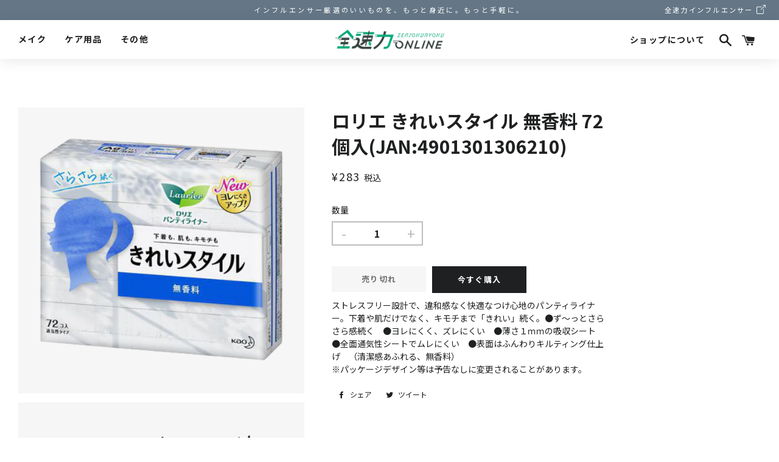

--- FILE ---
content_type: text/css
request_url: https://zensokuryoku.net/cdn/shop/t/7/assets/theme.scss.css?v=128786545979672951971759331956
body_size: 16716
content:
/** Shopify CDN: Minification failed

Line 1477:24 Unexpected "*"

**/
@charset "UTF-8";
/*============================================================================
  Brooklyn by Shopify
==============================================================================*/
/*================ Variables, theme settings, and Sass mixins from Timber ================*/
/*============================================================================
  #Sass Mixins
==============================================================================*/
.clearfix:after {
  content: '';
  display: table;
  clear: both; }

/*============================================================================
  Prefix mixin for generating vendor prefixes.
  Based on https://github.com/thoughtbot/bourbon/blob/master/app/assets/stylesheets/addons/_prefixer.scss
  Usage:
    // Input:
    .element {
      @include prefix(transform, scale(1), ms webkit spec);
    }
    // Output:
    .element {
      -ms-transform: scale(1);
      -webkit-transform: scale(1);
      transform: scale(1);
    }
==============================================================================*/
/*================ Functions ================*/
/*================ Animations and keyframes ================*/
@-webkit-keyframes spin {
  0% {
    -webkit-transform: rotate(0deg);
    -moz-transform: rotate(0deg);
    -ms-transform: rotate(0deg);
    -o-transform: rotate(0deg);
    transform: rotate(0deg); }

  100% {
    -webkit-transform: rotate(360deg);
    -moz-transform: rotate(360deg);
    -ms-transform: rotate(360deg);
    -o-transform: rotate(360deg);
    transform: rotate(360deg); } }

@-moz-keyframes spin {
  0% {
    -webkit-transform: rotate(0deg);
    -moz-transform: rotate(0deg);
    -ms-transform: rotate(0deg);
    -o-transform: rotate(0deg);
    transform: rotate(0deg); }

  100% {
    -webkit-transform: rotate(360deg);
    -moz-transform: rotate(360deg);
    -ms-transform: rotate(360deg);
    -o-transform: rotate(360deg);
    transform: rotate(360deg); } }

@-ms-keyframes spin {
  0% {
    -webkit-transform: rotate(0deg);
    -moz-transform: rotate(0deg);
    -ms-transform: rotate(0deg);
    -o-transform: rotate(0deg);
    transform: rotate(0deg); }

  100% {
    -webkit-transform: rotate(360deg);
    -moz-transform: rotate(360deg);
    -ms-transform: rotate(360deg);
    -o-transform: rotate(360deg);
    transform: rotate(360deg); } }

@keyframes spin {
  0% {
    -webkit-transform: rotate(0deg);
    -moz-transform: rotate(0deg);
    -ms-transform: rotate(0deg);
    -o-transform: rotate(0deg);
    transform: rotate(0deg); }

  100% {
    -webkit-transform: rotate(360deg);
    -moz-transform: rotate(360deg);
    -ms-transform: rotate(360deg);
    -o-transform: rotate(360deg);
    transform: rotate(360deg); } }

@-webkit-keyframes fadeIn {
  0%, 35% {
    opacity: 0; }

  100% {
    opacity: 1; } }

@-moz-keyframes fadeIn {
  0%, 35% {
    opacity: 0; }

  100% {
    opacity: 1; } }

@-ms-keyframes fadeIn {
  0%, 35% {
    opacity: 0; }

  100% {
    opacity: 1; } }

@keyframes fadeIn {
  0%, 35% {
    opacity: 0; }

  100% {
    opacity: 1; } }

@-webkit-keyframes heroContentIn {
  0%, 35% {
    opacity: 0;
    -webkit-transform: translateY(8px);
    -moz-transform: translateY(8px);
    -ms-transform: translateY(8px);
    -o-transform: translateY(8px);
    transform: translateY(8px); }

  60% {
    opacity: 1; }

  100% {
    -webkit-transform: translateY(0);
    -moz-transform: translateY(0);
    -ms-transform: translateY(0);
    -o-transform: translateY(0);
    transform: translateY(0); } }

@-moz-keyframes heroContentIn {
  0%, 35% {
    opacity: 0;
    -webkit-transform: translateY(8px);
    -moz-transform: translateY(8px);
    -ms-transform: translateY(8px);
    -o-transform: translateY(8px);
    transform: translateY(8px); }

  60% {
    opacity: 1; }

  100% {
    -webkit-transform: translateY(0);
    -moz-transform: translateY(0);
    -ms-transform: translateY(0);
    -o-transform: translateY(0);
    transform: translateY(0); } }

@-ms-keyframes heroContentIn {
  0%, 35% {
    opacity: 0;
    -webkit-transform: translateY(8px);
    -moz-transform: translateY(8px);
    -ms-transform: translateY(8px);
    -o-transform: translateY(8px);
    transform: translateY(8px); }

  60% {
    opacity: 1; }

  100% {
    -webkit-transform: translateY(0);
    -moz-transform: translateY(0);
    -ms-transform: translateY(0);
    -o-transform: translateY(0);
    transform: translateY(0); } }

@keyframes heroContentIn {
  0%, 35% {
    opacity: 0;
    -webkit-transform: translateY(8px);
    -moz-transform: translateY(8px);
    -ms-transform: translateY(8px);
    -o-transform: translateY(8px);
    transform: translateY(8px); }

  60% {
    opacity: 1; }

  100% {
    -webkit-transform: translateY(0);
    -moz-transform: translateY(0);
    -ms-transform: translateY(0);
    -o-transform: translateY(0);
    transform: translateY(0); } }

/*============================================================================
  Dependency-free breakpoint mixin
    - http://blog.grayghostvisuals.com/sass/sass-media-query-mixin/
==============================================================================*/
/*============================================================================
  Flexbox prefix mixins from Bourbon
    https://github.com/thoughtbot/bourbon/blob/master/app/assets/stylesheets/css3/_flex-box.scss
==============================================================================*/
/*================ The following are dependencies of csswizardry grid ================*/
/*================ Color variables ================*/
/*================ Typography ================*/
@font-face {
  font-family: Montserrat;
  font-weight: 600;
  font-style: normal;
  src: url("//zensokuryoku.net/cdn/fonts/montserrat/montserrat_n6.1326b3e84230700ef15b3a29fb520639977513e0.woff2?h1=YW1hbm9nYXdhLWluYy5jb20&h2=emVuc29rdXJ5b2t1Lm5ldA&h3=YW1hbm9nYXdhLmFjY291bnQubXlzaG9waWZ5LmNvbQ&hmac=da325a113fc689410e94d3405cb325b51859ab88c7d854d1aae1ad0f2eddd85a") format("woff2"), url("//zensokuryoku.net/cdn/fonts/montserrat/montserrat_n6.652f051080eb14192330daceed8cd53dfdc5ead9.woff?h1=YW1hbm9nYXdhLWluYy5jb20&h2=emVuc29rdXJ5b2t1Lm5ldA&h3=YW1hbm9nYXdhLmFjY291bnQubXlzaG9waWZ5LmNvbQ&hmac=bd3eb05a330de28b49198e46835e984220ab89d148617ebe8398e9bac26f63a4") format("woff"); }

@font-face {
  font-family: Alegreya;
  font-weight: 400;
  font-style: normal;
  src: url("//zensokuryoku.net/cdn/fonts/alegreya/alegreya_n4.9d59d35c9865f13cc7223c9847768350c0c7301a.woff2?h1=YW1hbm9nYXdhLWluYy5jb20&h2=emVuc29rdXJ5b2t1Lm5ldA&h3=YW1hbm9nYXdhLmFjY291bnQubXlzaG9waWZ5LmNvbQ&hmac=a25a9cef1e6800c065c38428f16c65241787b5b4531394c3aae86d81f87eced5") format("woff2"), url("//zensokuryoku.net/cdn/fonts/alegreya/alegreya_n4.a883043573688913d15d350b7a40349399b2ef99.woff?h1=YW1hbm9nYXdhLWluYy5jb20&h2=emVuc29rdXJ5b2t1Lm5ldA&h3=YW1hbm9nYXdhLmFjY291bnQubXlzaG9waWZ5LmNvbQ&hmac=8765d6adccb456437a8355c331660c12ea86fd94a0eacf1906ca3a2f174b2b3c") format("woff"); }

@font-face {
  font-family: Montserrat;
  font-weight: 900;
  font-style: normal;
  src: url("//zensokuryoku.net/cdn/fonts/montserrat/montserrat_n9.680ded1be351aa3bf3b3650ac5f6df485af8a07c.woff2?h1=YW1hbm9nYXdhLWluYy5jb20&h2=emVuc29rdXJ5b2t1Lm5ldA&h3=YW1hbm9nYXdhLmFjY291bnQubXlzaG9waWZ5LmNvbQ&hmac=908fc9f70c18d8c436f5933f029b8cf0c698ddd298c786156b3f697f16a31d60") format("woff2"), url("//zensokuryoku.net/cdn/fonts/montserrat/montserrat_n9.0cc5aaeff26ef35c23b69a061997d78c9697a382.woff?h1=YW1hbm9nYXdhLWluYy5jb20&h2=emVuc29rdXJ5b2t1Lm5ldA&h3=YW1hbm9nYXdhLmFjY291bnQubXlzaG9waWZ5LmNvbQ&hmac=b60055838a60b7723f33a08220ed01c5aedd90054c80ac05c605f32b7376a1a2") format("woff"); }

@font-face {
  font-family: 'icons';
  src: url("//zensokuryoku.net/cdn/shop/t/7/assets/icons.eot?v=112981532348062652561654295122");
  src: url("//zensokuryoku.net/cdn/shop/t/7/assets/icons.eot?v=112981532348062652561654295122#iefix") format("embedded-opentype"), url("//zensokuryoku.net/cdn/shop/t/7/assets/icons.woff?v=24089382976848351381654295124") format("woff"), url("//zensokuryoku.net/cdn/shop/t/7/assets/icons.ttf?v=177851439206450752971654295123") format("truetype"), url("//zensokuryoku.net/cdn/shop/t/7/assets/icons.svg?v=182753167674510223691654295123#timber-icons") format("svg");
  font-weight: normal;
  font-style: normal; }

/*================ Vendor-specific styles ================*/
/* Magnific Popup CSS */
.mfp-bg {
  top: 0;
  left: 0;
  width: 100%;
  height: 100%;
  z-index: 1042;
  overflow: hidden;
  position: fixed;
  background: #0b0b0b;
  opacity: 0.8;
  filter: alpha(opacity=80); }

.mfp-wrap {
  top: 0;
  left: 0;
  width: 100%;
  height: 100%;
  z-index: 1043;
  position: fixed;
  outline: none !important;
  -webkit-backface-visibility: hidden; }

.mfp-container {
  text-align: center;
  position: absolute;
  width: 100%;
  height: 100%;
  left: 0;
  top: 0;
  padding: 0 8px;
  -webkit-box-sizing: border-box;
  -moz-box-sizing: border-box;
  box-sizing: border-box; }

.mfp-container:before {
  content: '';
  display: inline-block;
  height: 100%;
  vertical-align: middle; }

.mfp-align-top .mfp-container:before {
  display: none; }

.mfp-content {
  position: relative;
  display: inline-block;
  vertical-align: middle;
  margin: 0 auto;
  text-align: left;
  z-index: 1045; }

.mfp-inline-holder .mfp-content, .mfp-ajax-holder .mfp-content {
  width: 100%;
  cursor: auto; }

.mfp-ajax-cur {
  cursor: progress; }

.mfp-zoom-out-cur, .mfp-zoom-out-cur .mfp-image-holder .mfp-close {
  cursor: -moz-zoom-out;
  cursor: -webkit-zoom-out;
  cursor: zoom-out; }

.mfp-zoom {
  cursor: pointer;
  cursor: -webkit-zoom-in;
  cursor: -moz-zoom-in;
  cursor: zoom-in; }

.mfp-auto-cursor .mfp-content {
  cursor: auto; }

.mfp-close, .mfp-arrow, .mfp-preloader, .mfp-counter {
  -webkit-user-select: none;
  -moz-user-select: none;
  user-select: none; }

.mfp-loading.mfp-figure {
  display: none; }

.mfp-hide {
  display: none !important; }

.mfp-preloader {
  color: #CCC;
  position: absolute;
  top: 50%;
  width: auto;
  text-align: center;
  margin-top: -0.8em;
  left: 8px;
  right: 8px;
  z-index: 1044; }

.mfp-preloader a {
  color: #CCC; }

.mfp-preloader a:hover {
  color: #FFF; }

.mfp-s-ready .mfp-preloader {
  display: none; }

.mfp-s-error .mfp-content {
  display: none; }

button.mfp-close, button.mfp-arrow {
  overflow: visible;
  cursor: pointer;
  background: transparent;
  border: 0;
  -webkit-appearance: none;
  display: block;
  outline: none;
  padding: 0;
  z-index: 1046;
  -webkit-box-shadow: none;
  box-shadow: none; }

button::-moz-focus-inner {
  padding: 0;
  border: 0; }

.mfp-close {
  width: 44px;
  height: 44px;
  line-height: 44px;
  position: absolute;
  right: 0;
  top: 0;
  text-decoration: none;
  text-align: center;
  opacity: 0.65;
  filter: alpha(opacity=65);
  padding: 0 0 18px 10px;
  color: #FFF;
  font-style: normal;
  font-size: 28px;
  font-family: 'Noto Sans JP', sans-serif; }

.mfp-close:hover, .mfp-close:focus {
  opacity: 1;
  filter: alpha(opacity=100); }

.mfp-close:active {
  top: 1px; }

.mfp-close-btn-in .mfp-close {
  color: #333; }

.mfp-image-holder .mfp-close, .mfp-iframe-holder .mfp-close {
  color: #FFF;
  right: -6px;
  text-align: right;
  padding-right: 6px;
  width: 100%; }

.mfp-counter {
  position: absolute;
  top: 0;
  right: 0;
  color: #CCC;
  font-size: 12px;
  line-height: 18px;
  white-space: nowrap; }

.mfp-arrow {
  position: absolute;
  opacity: 0.65;
  filter: alpha(opacity=65);
  margin: 0;
  top: 50%;
  margin-top: -55px;
  padding: 0;
  width: 90px;
  height: 110px;
  -webkit-tap-highlight-color: rgba(0, 0, 0, 0); }

.mfp-arrow:active {
  margin-top: -54px; }

.mfp-arrow:hover, .mfp-arrow:focus {
  opacity: 1;
  filter: alpha(opacity=100); }

.mfp-arrow:before, .mfp-arrow:after, .mfp-arrow .mfp-b, .mfp-arrow .mfp-a {
  content: '';
  display: block;
  width: 0;
  height: 0;
  position: absolute;
  left: 0;
  top: 0;
  margin-top: 35px;
  margin-left: 35px;
  border: medium inset transparent; }

.mfp-arrow:after, .mfp-arrow .mfp-a {
  border-top-width: 13px;
  border-bottom-width: 13px;
  top: 8px; }

.mfp-arrow:before, .mfp-arrow .mfp-b {
  border-top-width: 21px;
  border-bottom-width: 21px;
  opacity: 0.7; }

.mfp-arrow-left {
  left: 0; }

.mfp-arrow-left:after, .mfp-arrow-left .mfp-a {
  border-right: 17px solid #FFF;
  margin-left: 31px; }

.mfp-arrow-left:before, .mfp-arrow-left .mfp-b {
  margin-left: 25px;
  border-right: 27px solid #3F3F3F; }

.mfp-arrow-right {
  right: 0; }

.mfp-arrow-right:after, .mfp-arrow-right .mfp-a {
  border-left: 17px solid #FFF;
  margin-left: 39px; }

.mfp-arrow-right:before, .mfp-arrow-right .mfp-b {
  border-left: 27px solid #3F3F3F; }

.mfp-iframe-holder {
  padding-top: 40px;
  padding-bottom: 40px; }

.mfp-iframe-holder .mfp-content {
  line-height: 0;
  width: 100%;
  max-width: 900px; }

.mfp-iframe-holder .mfp-close {
  top: -40px; }

.mfp-iframe-scaler {
  width: 100%;
  height: 0;
  overflow: hidden;
  padding-top: 56.25%; }

.mfp-iframe-scaler iframe {
  position: absolute;
  display: block;
  top: 0;
  left: 0;
  width: 100%;
  height: 100%;
  box-shadow: 0 0 8px rgba(0, 0, 0, 0.6);
  background: #000; }

/* Main image in popup */
img.mfp-img {
  width: auto;
  max-width: 100%;
  height: auto;
  display: block;
  line-height: 0;
  -webkit-box-sizing: border-box;
  -moz-box-sizing: border-box;
  box-sizing: border-box;
  padding: 40px 0 40px;
  margin: 0 auto; }

/* The shadow behind the image */
.mfp-figure {
  line-height: 0; }

.mfp-figure:after {
  content: '';
  position: absolute;
  left: 0;
  top: 40px;
  bottom: 40px;
  display: block;
  right: 0;
  width: auto;
  height: auto;
  z-index: -1;
  box-shadow: 0 0 8px rgba(0, 0, 0, 0.6);
  background: #444; }

.mfp-figure small {
  color: #BDBDBD;
  display: block;
  font-size: 12px;
  line-height: 14px; }

.mfp-figure figure {
  margin: 0; }

.mfp-bottom-bar {
  margin-top: -36px;
  position: absolute;
  top: 100%;
  left: 0;
  width: 100%;
  cursor: auto; }

.mfp-title {
  text-align: left;
  line-height: 18px;
  color: #F3F3F3;
  word-wrap: break-word;
  padding-right: 36px; }

.mfp-image-holder .mfp-content {
  max-width: 100%; }

.mfp-gallery .mfp-image-holder .mfp-figure {
  cursor: pointer; }

@media screen and (max-width: 800px) and (orientation: landscape), screen and (max-height: 300px) {
  /**
       * Remove all paddings around the image on small screen
       */
  .mfp-img-mobile .mfp-image-holder {
    padding-left: 0;
    padding-right: 0; }

  .mfp-img-mobile img.mfp-img {
    padding: 0; }

  .mfp-img-mobile .mfp-figure:after {
    top: 0;
    bottom: 0; }

  .mfp-img-mobile .mfp-figure small {
    display: inline;
    margin-left: 5px; }

  .mfp-img-mobile .mfp-bottom-bar {
    background: rgba(0, 0, 0, 0.6);
    bottom: 0;
    margin: 0;
    top: auto;
    padding: 3px 5px;
    position: fixed;
    -webkit-box-sizing: border-box;
    -moz-box-sizing: border-box;
    box-sizing: border-box; }

  .mfp-img-mobile .mfp-bottom-bar:empty {
    padding: 0; }

  .mfp-img-mobile .mfp-counter {
    right: 5px;
    top: 3px; }

  .mfp-img-mobile .mfp-close {
    top: 0;
    right: 0;
    width: 35px;
    height: 35px;
    line-height: 35px;
    background: rgba(0, 0, 0, 0.6);
    position: fixed;
    text-align: center;
    padding: 0; } }
@media all and (max-width: 900px) {
  .mfp-arrow {
    -webkit-transform: scale(0.75);
    transform: scale(0.75); }

  .mfp-arrow-left {
    -webkit-transform-origin: 0;
    transform-origin: 0; }

  .mfp-arrow-right {
    -webkit-transform-origin: 100%;
    transform-origin: 100%; }

  .mfp-container {
    padding-left: 6px;
    padding-right: 6px; } }
.mfp-ie7 .mfp-img {
  padding: 0; }

.mfp-ie7 .mfp-bottom-bar {
  width: 600px;
  left: 50%;
  margin-left: -300px;
  margin-top: 5px;
  padding-bottom: 5px; }

.mfp-ie7 .mfp-container {
  padding: 0; }

.mfp-ie7 .mfp-content {
  padding-top: 44px; }

.mfp-ie7 .mfp-close {
  top: 0;
  right: 0;
  padding-top: 0; }

/*================ Theme-specific partials ================*/
/*================ Theme specific global styles ================*/
hr, .hr--small, .hr--medium, .hr--large {
  border-width: 1px 0 0 0;
  width: 50px; }

.hr--small {
  display: none;
  margin: 20px auto; }

.hr--medium {
  margin: 35px auto; }
  @media screen and (min-width: 769px) {
    .hr--medium {
      margin: 45px auto; } }

.hr--large {
  margin: 60px auto; }

.hr--left {
  margin-left: 0;
  margin-right: 0; }

/*================ Table styles ================*/
table {
  position: relative;
  border: 0 none;
  background-color: #f6f6f6; }

td,
th {
  border: 0 none; }

td {
  padding: 10px 15px; }

tr:first-child th,
tr:first-child td {
  position: relative; }
  tr:first-child th:after,
  tr:first-child td:after {
    content: '';
    display: block;
    position: absolute;
    bottom: 0;
    left: -15px;
    right: 15px;
    border-bottom: 1px solid #1f2021; }
  tr:first-child th:first-child:after,
  tr:first-child td:first-child:after {
    left: 15px;
    right: -15px; }

/*============================================================================
  Responsive tables, defined with .table--responsive on table element.
==============================================================================*/
@media screen and (max-width: 590px) {
  .table--responsive thead {
    display: none; }
  .table--responsive tr {
    display: block; }
  .table--responsive th,
  .table--responsive td {
    display: block;
    text-align: right;
    padding: 15px; }
  .table--responsive td:before {
    content: attr(data-label);
    float: left;
    font-family: "Noto Sans JP", sans-serif;
    font-weight: 600;
    font-style: normal;
    letter-spacing: 0.1em;
    text-transform: uppercase;
    font-size: 12px;
    padding-right: 10px; } }

@media screen and (max-width: 590px) {
  .table--small-hide {
    display: none !important; }

  .table__section + .table__section {
    position: relative;
    margin-top: 10px;
    padding-top: 15px; }
    .table__section + .table__section:after {
      content: '';
      display: block;
      position: absolute;
      top: 0;
      left: 15px;
      right: 15px;
      border-bottom: 1px solid #1f2021; } }
/*================ Partials | Theme typography overrides ================*/
body,
input,
textarea,
button,
select {
  line-height: 1.563; }

h1, .h1 {
  font-size: 1.85714em; }

h2, .h2 {
  font-size: 1.71429em; }

h3, .h3 {
  font-size: 1.42857em; }

h4, .h4 {
  font-size: 1.14286em; }

h5, .h5 {
  font-size: 1em; }

h6, .h6 {
  font-size: 0.92857em; }

h3, .h3, h4, .h4, h5, .h5, h6, .h6 {
  font-family: "Noto Sans JP", sans-serif;
  font-weight: 600;
  font-style: normal;
  letter-spacing: 0.1em;
  text-transform: uppercase; }

/*================ Tables ================*/
th,
.table__title {
  font-family: "Noto Sans JP", sans-serif;
  font-weight: 600;
  font-style: normal;
  letter-spacing: 0.1em;
  text-transform: uppercase;
  font-size: 0.92857em;
  letter-spacing: 0.15em; }

/*================ Rich Text Editor Styles ================*/
.rte h1, .rte .h1 {
  text-align: center; }
.rte h2, .rte .h2 {
  text-align: center; }
.rte h1::after, .rte .h1::after, .rte h2::after, .rte .h2::after {
  content: '';
  display: block;
  margin: 20px auto;
  border-bottom: 1px #1f2021 solid;
  max-width: 50px; }
.rte h3, .rte .h3 {
  font-family: "Noto Sans JP", sans-serif;
  font-weight: 600;
  font-style: normal;
  letter-spacing: 0.1em;
  text-transform: uppercase;
  text-align: center; }
.rte h4, .rte .h4, .rte h5, .rte .h5, .rte h6, .rte .h6 {
  font-family: "Noto Sans JP", sans-serif;
  font-weight: 600;
  font-style: normal;
  letter-spacing: 0.1em;
  text-transform: uppercase; }

blockquote {
  font-style: normal;
  font-size: 1.64286em;
  line-height: 1.385;
  text-align: center; }
  @media screen and (min-width: 591px) {
    blockquote {
      font-size: 1.85714em; } }

.section-header .rte {
  font-style: normal;
  font-size: 1.28571em; }

/*================ Blog and Page Typography ================*/
.article .rte h2, .article .rte .h2,
.article .rte h3,
.article .rte .h3,
.page .rte h2,
.page .rte .h2,
.page .rte h3,
.page .rte .h3 {
  margin-bottom: 2em; }

/*================ Blog Typography ================*/
.date {
  font-style: normal;
  display: inline-block;
  line-height: 1.7;
  margin-bottom: 5px; }
  @media screen and (min-width: 769px) {
    .date {
      margin-bottom: 0; } }
  .section-header .date:last-child {
    margin-bottom: 40px; }

.comment-author {
  font-style: normal;
  margin-bottom: 0; }

.comment-date {
  font-family: "Noto Sans JP", sans-serif;
  font-weight: 600;
  font-style: normal;
  letter-spacing: 0.1em;
  text-transform: uppercase;
  font-size: 0.85714em; }

/*================ Cart Typography ================*/
.ajaxcart__product-name,
.cart__product-name {
  font-style: normal; }

.ajaxcart__product-name {
  font-size: 1.21429em;
  line-height: 1.3; }

.ajaxcart__price,
.cart__price,
.cart__subtotal {
  font-family: "Noto Sans JP", sans-serif;
  font-weight: 600;
  font-style: normal;
  letter-spacing: 0.1em;
  text-transform: uppercase; }

.cart__unit-price {
  display: block; }

.ajaxcart__price {
  font-size: 0.92857em;
  display: block; }

.ajaxcart__discount {
  display: block;
  font-style: normal; }

.ajaxcart__subtotal {
  font-family: "Noto Sans JP", sans-serif;
  font-weight: 600;
  font-style: normal;
  letter-spacing: 0.1em;
  text-transform: uppercase; }

.ajaxcart__qty-num[type="text"] {
  font-family: "Noto Sans JP", sans-serif;
  font-weight: 600;
  font-style: normal;
  letter-spacing: 0.1em;
  text-transform: uppercase;
  font-style: normal;
  font-size: 0.92857em; }

.ajaxcart__note {
  font-style: normal;
  font-weight: 400;
  opacity: 0.7; }

.ajaxcart__policies {
  font-weight: 400;
  opacity: 0.7; }

.ajaxcart__policies a {
  border-bottom: 1px solid white; }
  .ajaxcart__policies a:hover {
    border-bottom: none; }

/*================ Misc typography ================*/
.drawer__title {
  font-family: "Noto Sans JP", sans-serif;
  font-weight: 400;
  font-style: normal;
  font-size: 1.71429em; }

.collection-grid__item-title {
  font-style: normal;
  font-size: 1.85714em;
  line-height: 1.1; }
  @media screen and (min-width: 591px) {
    .collection-grid__item-title {
      font-size: 2.42857em; } }

/*================ Partials | Theme Form Overrides ================*/
label {
  font-style: normal;
  font-weight: 400; }

::-webkit-input-placeholder {
  color: #1f2021;
  opacity: 0.6; }

:-moz-placeholder {
  color: #1f2021;
  opacity: 0.6; }

:-ms-input-placeholder {
  color: #1f2021;
  opacity: 0.6; }

::-ms-input-placeholder {
  color: #1f2021;
  opacity: 1; }

input,
textarea,
select {
  font-style: normal;
  font-size: 1.28571em;
  border-color: transparent;
  background-color: #f6f6f6;
  color: #1c1d1d;
  -webkit-transition: opacity 0.4s ease-out;
  -moz-transition: opacity 0.4s ease-out;
  -ms-transition: opacity 0.4s ease-out;
  -o-transition: opacity 0.4s ease-out;
  transition: opacity 0.4s ease-out;
  outline: none; }
  input[disabled], input.disabled,
  textarea[disabled],
  textarea.disabled,
  select[disabled],
  select.disabled {
    background-color: #f6f6f6;
    border-color: transparent; }
  input:hover,
  textarea:hover,
  select:hover {
    -webkit-transition: opacity 0.15s ease-out;
    -moz-transition: opacity 0.15s ease-out;
    -ms-transition: opacity 0.15s ease-out;
    -o-transition: opacity 0.15s ease-out;
    transition: opacity 0.15s ease-out;
    opacity: 0.9;
    outline: none; }
  input:active, input:focus,
  textarea:active,
  textarea:focus,
  select:active,
  select:focus {
    opacity: 1;
    outline: none; }

select {
  background-color: transparent;
  border-bottom: solid 2px #000;
  border-top: none;
  border-left: none;
  border-right: none; }

select:hover {
  outline: none; }

input[type="number"] {
  font-family: "Noto Sans JP", sans-serif;
  font-weight: 600;
  font-style: normal;
  letter-spacing: 0.1em;
  text-transform: uppercase;
  font-size: 1.14286em; }

input[type="image"] {
  background-color: transparent; }

/*================ Ajax quantity selectors ================*/
.js-qty {
  background-color: #f6f6f6;
  color: #1c1d1d; }

.js-qty__adjust:hover {
  background-color: #e9e9e9;
  color: #1c1d1d; }

.js-qty__adjust--minus,
.js-qty__adjust--plus {
  border-color: #e9e9e9;
  color: #1c1d1d; }

/*================ Newsletter area ================*/
.newsletter {
  background-color: #f6f6f6;
  padding: 30px 0; }
  @media screen and (min-width: 591px) {
    .newsletter {
      padding: 60px 0; } }
  @media screen and (max-width: 590px) {
    .newsletter .section-header {
      margin-bottom: 20px; } }
  .newsletter .section-header + .section-subheading {
    margin-bottom: 20px; }
    @media screen and (min-width: 591px) {
      .newsletter .section-header + .section-subheading {
        margin-top: -50px;
        margin-bottom: 50px; } }
  @media screen and (max-width: 590px) {
    .newsletter .rte p {
      margin-bottom: 22px; } }
  .newsletter form {
    margin: 0 auto;
    max-width: 520px; }
    .newsletter form .newsletter--form {
      padding: 10px; }
    .newsletter form .note,
    .newsletter form .errors {
      margin-bottom: 0; }
  .newsletter form .newsletter--form,
  .newsletter .newsletter__input {
    background-color: white;
    color: #1f2021; }
  .newsletter .newsletter__input {
    font-size: 1.28571em;
    -moz-appearance: textfield;
    -webkit-appearance: textfield;
    appearance: textfield; }
    .newsletter .newsletter__input::-webkit-input-placeholder {
      /* WebKit browsers */
      color: #1f2021;
      opacity: 1; }
    .newsletter .newsletter__input:-moz-placeholder {
      /* Mozilla Firefox 4 to 18 */
      color: #1f2021;
      opacity: 1; }
    .newsletter .newsletter__input::-moz-placeholder {
      /* Mozilla Firefox 19+ */
      color: #1f2021;
      opacity: 1; }
    .newsletter .newsletter__input:-ms-input-placeholder {
      /* Internet Explorer 10+ */
      color: #1f2021; }
    .newsletter .newsletter__input::-ms-input-placeholder {
      /* Microsoft Edge 12+ */
      color: #1f2021;
      opacity: 1; }
    @media screen and (min-width: 591px) {
      .newsletter .newsletter__input {
        font-size: 1.5em; } }
  .newsletter .newsletter__submit-text--large {
    white-space: nowrap; }

@media screen and (max-width: 590px) {
  .newsletter__submit-text--large,
  .password-page__login-form__submit-text--large {
    display: none; }

  .newsletter__submit-text--small,
  .password-page__login-form__submit-text--small {
    display: block; } }
@media screen and (min-width: 591px) {
  .newsletter__submit-text--large,
  .password-page__login-form__submit-text--large {
    display: block; }

  .newsletter__submit-text--small,
  .password-page__login-form__submit-text--small {
    display: none; } }
.newsletter__label {
  padding-left: 10px; }

/*================ Modules | Theme product collage grid ================*/
.grid__row-separator {
  clear: both;
  width: 100%; }

.grid-collage {
  margin-bottom: -13px; }

@media screen and (max-width: 590px) {
  .grid-collage .grid-product__image-link {
    height: 310px; } }
.grid-collage .grid-product__image-link {
  vertical-align: middle;
  display: table-cell; }

@media screen and (min-width: 591px) {
  .large--two-thirds.reverse {
    float: right; }

  .grid-collage .large--two-thirds {
    clear: both; }
    .grid-collage .large--two-thirds.reverse {
      clear: none; }
  .grid-collage .grid__item.large--one-third {
    clear: none; }
  .grid-collage .large--one-half {
    float: left;
    display: inline-block; }

  .grid-collage .large--one-third {
    clear: inherit; }

  .grid-collage .grid-product__image-link {
    height: 670px; }

  .grid-collage .large--one-half .grid-product__image-link {
    height: 310px; }

  .grid-collage .large--two-thirds .grid-product__image-link {
    height: 520px; }

  .grid-collage .large--one-third .grid-product__image-link {
    height: 230px; } }
/*================ Modules | Theme collection collage grid ================*/
.collection-grid {
  margin-bottom: -15px; }
  @media screen and (min-width: 591px) {
    .collection-grid {
      margin-bottom: -30px; } }

.collection-collage__item {
  position: relative;
  margin-bottom: 15px;
  height: 450px; }
  @media screen and (max-width: 590px) {
    .collection-collage__item.one-whole {
      height: 190px; }
    .collection-collage__item.one-half {
      height: 130px; } }
  @media screen and (min-width: 591px) {
    .collection-collage__item {
      margin-bottom: 30px; } }

@media screen and (min-width: 591px) {
  .collection-collage__item.large--one-half {
    height: 310px; }
  .collection-collage__item.large--one-third {
    height: 280px; } }
/*================ Partials | Theme button overrides ================*/
a {
  color: #1f2021;
  text-decoration: none;
  background: transparent; }
  a:hover {
    color: #1f2021; }

.rte a,
.text-link {
  color: #a56600; }
  .rte a:hover,
  .text-link:hover {
    color: #1f2021; }

.return-link {
  font-family: "Noto Sans JP", sans-serif;
  font-weight: 600;
  font-style: normal;
  letter-spacing: 0.1em;
  text-transform: uppercase;
  font-size: 1em; }

/*================ Buttons and Input Groups ================*/
.btn,
.btn--secondary {
  font-family: "Noto Sans JP", sans-serif;
  font-weight: 600;
  font-style: normal;
  letter-spacing: 0.1em;
  text-transform: uppercase;
  padding: 12px 20px;
  font-size: 0.92857em; }

.input-group .btn,
.input-group .btn--secondary,
.input-group .input-group-field {
  height: 45px; }

/*================ Button loading indicator, when supported ================*/
.supports-csstransforms .btn--loading {
  position: relative;
  background-color: #131314;
  color: #131314; }
  .supports-csstransforms .btn--loading:hover, .supports-csstransforms .btn--loading:active {
    background-color: #131314;
    color: #131314; }
  .supports-csstransforms .btn--loading:after {
    content: '';
    display: block;
    width: 24px;
    height: 24px;
    position: absolute;
    left: 50%;
    top: 50%;
    margin-left: -12px;
    margin-top: -12px;
    border-radius: 50%;
    border: 3px solid white;
    border-top-color: transparent;
    -webkit-animation: spin 1s infinite linear;
    -moz-animation: spin 1s infinite linear;
    -o-animation: spin 1s infinite linear;
    animation: spin 1s infinite linear; }

/*================ Partials | Theme drawer overrides ================*/
/*================ Override drawer scrolling to accommodate fixed header/footers ================*/
.drawer {
  overflow: hidden; }

.drawer__inner {
  position: absolute;
  top: auto;
  bottom: 0;
  left: 0;
  right: 0;
  padding: 15px 15px 0;
  overflow: auto;
  -webkit-overflow-scrolling: touch; }
  @media screen and (min-width: 769px) {
    .drawer__inner {
      padding-left: 30px;
      padding-right: 30px; } }
  .drawer--has-fixed-footer .drawer__inner {
    overflow: hidden; }

.drawer-left__inner {
  top: 0;
  padding-bottom: 15px; }

/*================ Drawer Fixed Headers ================*/
.drawer__fixed-header {
  position: absolute;
  top: 0;
  left: 15px;
  right: 15px;
  height: auto;
  overflow: visible; }
  @media screen and (min-width: 769px) {
    .drawer__fixed-header {
      left: 30px;
      right: 30px; } }

.drawer__header {
  padding: 15px 0;
  margin: 0; }

@media screen and (max-width: 768px) {
  .drawer__close-button .icon {
    font-size: 1.57143em; } }
@media screen and (min-width: 591px) {
  .drawer__close-button {
    right: 0; } }
@media screen and (min-width: 1051px) {
  .drawer__close-button {
    right: -20px; } }
/*================ Drawer Fixed Cart Footer ================*/
.ajaxcart__inner--has-fixed-footer {
  position: absolute;
  top: 0;
  left: 0;
  right: 0;
  margin: 0;
  padding: 15px 15px 0;
  bottom: 130px;
  overflow: auto;
  -webkit-overflow-scrolling: touch; }
  @media screen and (min-width: 769px) {
    .ajaxcart__inner--has-fixed-footer {
      padding: 30px 30px 0; } }

.ajaxcart__footer {
  border-top: 1px solid #1f2021;
  padding-top: 15px; }

.ajaxcart__footer--fixed {
  position: absolute;
  bottom: 0;
  left: 15px;
  right: 15px;
  min-height: 130px;
  padding-bottom: 30px; }
  @media screen and (max-width: 590px) {
    .ajaxcart__footer--fixed {
      padding-bottom: 15px; } }
  @media screen and (min-width: 769px) {
    .ajaxcart__footer--fixed {
      left: 30px;
      right: 30px; } }

.ajaxcart__discounts {
  margin-bottom: 15px; }

/*================ Drawer Quantity Selectors ================*/
.ajaxcart__qty {
  max-width: 75px; }
  .ajaxcart__qty input[type='text'] {
    padding: 0 20px; }
  .ajaxcart__qty .js-qty__adjust,
  .ajaxcart__qty .ajaxcart__qty-adjust {
    padding: 0 5px;
    line-height: 1; }

/*================ Cart item styles ================*/
.ajaxcart__product:last-child .ajaxcart__row {
  border-bottom: 0 none;
  padding-bottom: 0; }

.btn--secondary {
  -webkit-transition: all 0.2s ease-out;
  -moz-transition: all 0.2s ease-out;
  -ms-transition: all 0.2s ease-out;
  -o-transition: all 0.2s ease-out;
  transition: all 0.2s ease-out; }
  .btn--secondary:hover {
    background-color: #56595b; }

/*============================================================================
  Social Icon Buttons v1.0
  Author:
    Carson Shold | @cshold
    http://www.carsonshold.com
  MIT License
==============================================================================*/
/*================ Social share buttons ================*/
.social-sharing {
  font-family: "Noto Sans JP", sans-serif;
  font-weight: 400;
  font-style: normal;
  /*================ Large Buttons ================*/ }
  .social-sharing * {
    -webkit-box-sizing: border-box;
    -moz-box-sizing: border-box;
    box-sizing: border-box; }
  .social-sharing a {
    display: inline-block;
    color: #1f2021;
    border-radius: 2px;
    margin: 5px 0;
    height: 22px;
    line-height: 22px;
    text-decoration: none;
    font-weight: 400; }
  .social-sharing span {
    display: inline-block;
    vertical-align: top;
    height: 22px;
    line-height: 22px;
    font-size: 12px; }
  .social-sharing .icon {
    padding: 0 5px 0 10px; }
    .social-sharing .icon:before {
      line-height: 22px; }
  .social-sharing.is-large a {
    height: 44px;
    line-height: 44px; }
    .social-sharing.is-large a span {
      height: 44px;
      line-height: 44px;
      font-size: 18px; }
    .social-sharing.is-large a .icon {
      padding: 0 10px 0 18px; }
      .social-sharing.is-large a .icon:before {
        line-height: 44px; }

.share-title {
  font-size: 1.28571em;
  padding-right: 10px; }
  .is-large .share-title {
    padding-right: 16px; }

/*================ Clean Buttons ================*/
.social-sharing.clean a {
  background-color: white;
  color: #1f2021;
  height: 30px;
  line-height: 30px; }
  .social-sharing.clean a span {
    height: 30px;
    line-height: 30px;
    font-size: 13px; }
  .social-sharing.clean a:hover {
    opacity: 0.8; }
  .social-sharing.clean a:hover .share-count {
    opacity: 0.8; }
    .social-sharing.clean a:hover .share-count:after {
      border-right-color: white; }
  .social-sharing.clean a .share-title {
    font-weight: 400; }
.social-sharing.clean .share-count {
  top: -1px; }

/*================ Partials | Theme search grid ================*/
.grid-search {
  margin-bottom: 30px; }

.grid-search__product {
  position: relative;
  text-align: center; }

@media screen and (min-width: 769px) {
  .grid-search__page-link,
  .grid-search__product-link {
    height: 280px; } }

.grid-search__page-link {
  display: block;
  background-color: white;
  padding: 20px;
  color: #1f2021;
  overflow: hidden; }
  .grid-search__page-link:hover, .grid-search__page-link:focus {
    background-color: #f7f7f7; }

.grid-search__page-content {
  display: block;
  height: 100%;
  overflow: hidden; }

.grid-search__image {
  display: block;
  padding: 20px;
  margin: 0 auto;
  max-height: 100%;
  max-width: 100%; }
  @media screen and (min-width: 769px) {
    .grid-search__image {
      position: absolute;
      top: 50%;
      left: 50%;
      -webkit-transform: translate(-50%, -50%);
      -moz-transform: translate(-50%, -50%);
      -ms-transform: translate(-50%, -50%);
      -o-transform: translate(-50%, -50%);
      transform: translate(-50%, -50%); } }

/*================ Partials | Sections ================*/
.index-sections .shopify-section:first-child {
  margin: 0; }
  .index-sections .shopify-section:first-child:not(.shopify-section--full-width) {
    margin-top: 110px; }
.index-sections .shopify-section {
  margin-top: 90px; }
  @media screen and (max-width: 768px) {
    .index-sections .shopify-section {
      margin-top: 45px; } }

.index-slideshow-section + .shopify-section--full-width,
.shopify-section--full-width + .shopify-section--full-width {
  margin-top: 0;
  outline: none; }

.index-slideshow-section* {
  outline: none; }

/*================ Partials | Sections onboarding ================*/
.placeholder-svg {
  fill: rgba(31, 32, 33, 0.35);
  background-color: rgba(31, 32, 33, 0.1);
  width: 100%;
  height: 100%;
  max-width: 100%;
  max-height: 100%; }

.placeholder-background {
  background-color: rgba(31, 32, 33, 0.1);
  position: absolute;
  top: 0;
  right: 0;
  bottom: 0;
  left: 0; }
  .hero .placeholder-background {
    background-color: transparent; }
  .placeholder-background .placeholder-svg {
    fill: rgba(31, 32, 33, 0.1);
    background-color: transparent; }

.hero__slide.slide--placeholder {
  background-color: rgba(31, 32, 33, 0.1) !important; }

/*================ Partials | Featured products section onboarding ================*/
.helper-section .grid-product__image-link, .helper .grid-product__image-link {
  background-color: transparent; }

.helper-section .grid-product__image-wrapper {
  height: 275px !important; }

/*================ Partials | Featured row section ================*/
.feature-row {
  display: -webkit-flex;
  display: -ms-flexbox;
  display: flex;
  width: 100%;
  -webkit-justify-content: space-between;
  -ms-justify-content: space-between;
  justify-content: space-between;
  -ms-flex-align: center;
  -webkit-align-items: center;
  -moz-align-items: center;
  -ms-align-items: center;
  -o-align-items: center;
  align-items: center; }
  @media screen and (max-width: 768px) {
    .feature-row {
      -webkit-flex-wrap: wrap;
      -moz-flex-wrap: wrap;
      -ms-flex-wrap: wrap;
      flex-wrap: wrap; } }

.feature-row__item {
  -webkit-flex: 0 1 50%;
  -moz-flex: 0 1 50%;
  -ms-flex: 0 1 50%;
  flex: 0 1 50%; }
  @media screen and (max-width: 768px) {
    .feature-row__item {
      -webkit-flex: 1 1 100%;
      -moz-flex: 1 1 100%;
      -ms-flex: 1 1 100%;
      flex: 1 1 100%;
      max-width: 100%; } }

.feature-row__image-wrapper {
  position: relative; }
  .no-js .feature-row__image-wrapper {
    clip: rect(0 0 0 0);
    clip: rect(0, 0, 0, 0);
    overflow: hidden;
    position: absolute;
    height: 1px;
    width: 1px;
    padding-top: 0 !important; }

.feature-row__image-no-js {
  display: block;
  margin: 0 auto; }
  @media screen and (max-width: 768px) {
    .feature-row__image-no-js {
      order: 1; } }

.feature-row__image {
  display: block;
  margin: 0 auto;
  width: 100%;
  position: absolute;
  top: 0;
  right: 0;
  left: 0; }
  @media screen and (max-width: 768px) {
    .feature-row__image {
      order: 1; } }

.feature-row__text {
  padding-top: 35px;
  padding-bottom: 35px; }
  @media screen and (max-width: 768px) {
    .feature-row__text {
      order: 2;
      padding-bottom: 0; } }

@media screen and (min-width: 769px) {
  .feature-row__text--left {
    padding-left: 35px; }

  .feature-row__text--right {
    padding-right: 35px; } }
/*================ Module-specific styles ================*/
/*============================================================================
  To update Slick slider to a new version,
  scroll down to #Slick Slider SCSS and follow the instructions

  Default Slick classes all start with '.slick'
  Custom classes all start with '.hero'

  Extra specificity in selectors is used to override default
  styles before including the default Slick CSS
==============================================================================*/
/*================ Variables ================*/
/*================ Prev/next and pagination ================*/
.slick-slider .slick-dots {
  margin: 0;
  bottom: 10px; }
  .slick-slider .slick-dots li {
    margin: 0;
    vertical-align: middle; }
    .slick-slider .slick-dots li button {
      position: relative; }
    .slick-slider .slick-dots li button:before,
    .slick-slider .slick-dots li a:before {
      text-indent: -9999px;
      border-radius: 100%;
      background-color: #ffffff;
      border: 2px solid transparent;
      width: 10px;
      height: 10px;
      margin: 0.3rem 0 0 0.3rem;
      opacity: 1;
      -webkit-transition: all 0.2s;
      -moz-transition: all 0.2s;
      -ms-transition: all 0.2s;
      -o-transition: all 0.2s;
      transition: all 0.2s; }
    .slick-slider .slick-dots li.slick-active button:before {
      background-color: transparent;
      border-color: #ffffff;
      opacity: 1;
      width: 0.75rem;
      height: 0.75rem;
      margin: 0.25rem 0 0 0.25rem; }
    .slick-slider .slick-dots li button:active:before {
      opacity: 0.5; }

.hero .slick-prev,
.hero .slick-next {
  height: 3.125rem;
  margin-top: 0;
  width: 3.125rem; }
.hero .slick-prev {
  left: 1.1rem; }
.hero .slick-next {
  right: 1.45rem; }
  @media only screen and (max-width: 1050px) {
    .hero .slick-next {
      right: 1rem; } }

/*============================================================================
  General slide styles
    - Sizes based on height of image when 100% of container width
==============================================================================*/
.hero__slide {
  position: relative; }

.hero__image {
  position: relative;
  opacity: 0; }
  .slick-initialized .hero__image {
    opacity: 1;
    -webkit-animation: fadeIn 1s cubic-bezier(0.44, 0.13, 0.48, 0.87);
    -moz-animation: fadeIn 1s cubic-bezier(0.44, 0.13, 0.48, 0.87);
    -o-animation: fadeIn 1s cubic-bezier(0.44, 0.13, 0.48, 0.87);
    animation: fadeIn 1s cubic-bezier(0.44, 0.13, 0.48, 0.87); }
  .hero__image img {
    display: block;
    width: 100%; }

.slideshow__overlay:before {
  content: '';
  position: absolute;
  top: 0;
  right: 0;
  bottom: 0;
  left: 0;
  z-index: 0; }

.hero__slide--hidden {
  visibility: hidden; }

.supports-touch .hero__slide--hidden {
  visibility: visible; }

/*============================================================================
  Full screen hero styles
    - Uses css background image
==============================================================================*/
.hero {
  height: 100vh;
  max-height: 100vh; }
  .hero.slick-slider {
    margin-bottom: 0; }
  @media screen and (max-width: 1050px) {
    .hero {
      min-height: 50vw; } }
  .hero .slick-list,
  .hero .slick-track {
    height: 100%; }
    @media screen and (max-width: 1050px) {
      .hero .slick-list,
      .hero .slick-track {
        min-height: 50vw; } }
  .hero .hero__image {
    height: 100%;
    width: 100%;
    object-fit: cover;
    font-family: "object-fit: cover"; }

.hero[data-adapt="false"],
.hero[data-adapt="false"] .slideshow__overlay:before {
  height: 100vh; }

@media screen and (max-width: 1050px) {
  .hero[data-adapt="true"] .slideshow__overlay:before {
    min-height: 50vw; } }

.hero[data-adapt="false"],
.hero[data-adapt="false"] .slideshow__overlay:before {
  height: 100vh; }

@media screen and (max-width: 1050px) {
  .hero[data-adapt="true"] .slideshow__overlay:before {
    min-height: 50vw; } }

.no-js .hero__image {
  clip: rect(0 0 0 0);
  clip: rect(0, 0, 0, 0);
  overflow: hidden;
  position: absolute;
  height: 1px;
  width: 1px; }

.hero__image-no-js {
  background-repeat: no-repeat;
  background-size: cover;
  background-position: top center;
  height: 100vh;
  min-height: 550px;
  opacity: 1; }

/*================ Hero text/CTA ================*/
.hero__text-wrap {
  position: absolute;
  top: 0;
  bottom: 0;
  left: 0;
  right: 0; }

.hero__slide:not(:first-of-type) .hero__text-wrap {
  display: none; }
  .slick-initialized .hero__slide:not(:first-of-type) .hero__text-wrap {
    display: block; }

.hero__text-align {
  display: table;
  width: 100%;
  height: 100%; }
  @media screen and (max-width: 768px) {
    .hero--adapt .hero__text-align {
      /*display: none;*/ } }

.hero__text-content {
  position: relative;
  opacity: 0;
  display: table-cell;
  vertical-align: bottom;
  padding: 0.94rem 0.6rem 4rem;
  -webkit-transition: color 0.2s ease;
  -moz-transition: color 0.2s ease;
  -ms-transition: color 0.2s ease;
  -o-transition: color 0.2s ease;
  transition: color 0.2s ease; }
  @media screen and (max-width: 768px) {
    .hero__text-content {
      padding: 0 0 5vw; } }
  .slick-initialized .hero__text-content {
    opacity: 1;
    -webkit-animation: heroContentIn 1s cubic-bezier(0.44, 0.13, 0.48, 0.87);
    -moz-animation: heroContentIn 1s cubic-bezier(0.44, 0.13, 0.48, 0.87);
    -o-animation: heroContentIn 1s cubic-bezier(0.44, 0.13, 0.48, 0.87);
    animation: heroContentIn 1s cubic-bezier(0.44, 0.13, 0.48, 0.87); }

.hero__text-content .slick-dots {
  position: static; }

.hero__adapt-text-wrap {
  display: none !important;
  margin-bottom: 1rem;
  margin-top: 1.5rem; }
  @media screen and (min-width: 769px) {
    .hero__adapt-text-wrap {
      display: none !important; } }
  @media screen and (max-width: 768px) {
    .hero__adapt-text-wrap {
      color: #1f2021; } }
  .hero__adapt-text-wrap .hero__text-content {
    display: none; }

.hero__text-content--adapt {
  opacity: 1; }

/*================ Extra specificity to override Timber defaults ================*/
.hero__slide .hero__title,
.hero--adapt .hero__title {
  margin-bottom: 0.8rem;
  line-height: 1.25;
  letter-spacing: 0; }
.hero__slide .hero__subtitle,
.hero--adapt .hero__subtitle {
  font-family: "Noto Sans JP", sans-serif;
  font-weight: 600;
  font-style: normal;
  letter-spacing: 0.1em;
  text-transform: uppercase;
  margin-bottom: 1.5rem; }
.hero__slide a.hero__cta,
.hero--adapt a.hero__cta {
  margin-bottom: 0; }

/*================ Font sizes ================*/
.hero__slide .hero__title,
.hero--adapt .hero__title {
  font-size: 2.14286em;
  font-weight: 900; }
.hero__slide .hero__subtitle,
.hero--adapt .hero__subtitle {
  font-size: 1.07143em; }
@media screen and (min-width: 591px) {
  .hero__slide .hero__title,
  .hero--adapt .hero__title {
    font-size: 2.14286em; }
  .hero__slide .hero__subtitle,
  .hero--adapt .hero__subtitle {
    font-size: 1.28571em; } }
@media screen and (min-width: 769px) {
  .hero__slide .hero__title,
  .hero--adapt .hero__title {
    font-size: 3.57143em; } }

/*================ Hero header ================*/
.header-wrapper--transparent {
  position: absolute;
  top: 0;
  left: 0;
  right: 0;
  opacity: 0;
  z-index: 2; }

.template-index .header-wrapper {
  opacity: 0;
  z-index: 2;
  -webkit-animation: fadeIn 0.8s cubic-bezier(0.44, 0.13, 0.48, 0.87) forwards;
  -moz-animation: fadeIn 0.8s cubic-bezier(0.44, 0.13, 0.48, 0.87) forwards;
  -o-animation: fadeIn 0.8s cubic-bezier(0.44, 0.13, 0.48, 0.87) forwards;
  animation: fadeIn 0.8s cubic-bezier(0.44, 0.13, 0.48, 0.87) forwards; }
  .supports-no-cssanimations .template-index .header-wrapper {
    opacity: 1;
    -webkit-animation: fadeIn 0.8s cubic-bezier(0.44, 0.13, 0.48, 0.87);
    -moz-animation: fadeIn 0.8s cubic-bezier(0.44, 0.13, 0.48, 0.87);
    -o-animation: fadeIn 0.8s cubic-bezier(0.44, 0.13, 0.48, 0.87);
    animation: fadeIn 0.8s cubic-bezier(0.44, 0.13, 0.48, 0.87); }

.header-container {
  position: relative;
  width: 100%;
  z-index: 2; }

.header-container.fixed {
  position: fixed;
  animation: header-show 1s ease forwards; }

@keyframes header-show {
  0% {
    top: -100px; }

  100% {
    top: 0; } }

/*============================================================================
  #Slick Slider overrides
    - If upgrading Slick's styles, use the following variables/functions
      instead of the slick defaults
    - Only overwrite slick's default styles starting at #Slick Slider SCSS
==============================================================================*/
/*============================================================================
  #Slick Slider SCSS
    - Everything below this line is unchanged from Slick's scss file
    - When updating to a new version, don't include the variables/function
      that were modified above
==============================================================================*/
.slick-slider {
  position: relative;
  display: block;
  box-sizing: border-box;
  -moz-box-sizing: border-box;
  -webkit-touch-callout: none;
  -webkit-user-select: none;
  -khtml-user-select: none;
  -moz-user-select: none;
  -ms-user-select: none;
  user-select: none;
  -ms-touch-action: pan-y;
  touch-action: pan-y;
  -webkit-tap-highlight-color: transparent;
  margin-bottom: 1.875rem;
  outline: none; }

.slick-list {
  position: relative;
  overflow: hidden;
  display: block;
  margin: 0;
  padding: 0; }
  .slick-loading .slick-list {
    background: white url(//zensokuryoku.net/cdn/shop/t/7/assets/ajax-loader.gif?v=41356863302472015721654295120) center center no-repeat; }
  .slick-list.dragging {
    cursor: pointer;
    cursor: hand; }

.slick-slider .slick-track,
.slick-slider .slick-list {
  -webkit-transform: translate3d(0, 0, 0);
  -moz-transform: translate3d(0, 0, 0);
  -ms-transform: translate3d(0, 0, 0);
  -o-transform: translate3d(0, 0, 0);
  transform: translate3d(0, 0, 0); }

.slick-track {
  max-height: 100vh;
  position: relative;
  left: 0;
  top: 0;
  display: block; }
  .slick-track:before, .slick-track:after {
    content: "";
    display: table; }
  .slick-track:after {
    clear: both; }
  .slick-loading .slick-track {
    visibility: hidden; }

.slick-slide {
  float: left;
  height: 100%;
  min-height: 1px;
  display: none; }
  [dir="rtl"] .slick-slide {
    float: right; }
  .slick-slide img {
    display: block; }
  .slick-slide.slick-loading img {
    display: none; }
  .slick-slide.dragging img {
    pointer-events: none; }
  .slick-initialized .slick-slide {
    display: block; }
  .slick-loading .slick-slide {
    visibility: hidden; }
  .slick-vertical .slick-slide {
    display: block;
    height: auto;
    border: 1px solid transparent; }

/* Icons */
/* Arrows */
.slick-prev,
.slick-next {
  position: absolute;
  display: block;
  width: 0.6rem;
  line-height: 0;
  cursor: pointer;
  padding: 0;
  border: none; }
  .slick-prev .icon:before,
  .slick-next .icon:before {
    bottom: 0; }

.slick-prev .icon:before,
.slick-next .icon:before {
  position: relative;
  transition: top 0.1s linear;
  font-size: 0.6rem;
  color: #1f2021;
  -webkit-font-smoothing: antialiased;
  -moz-osx-font-smoothing: grayscale; }

.slick-prev:hover .icon:before,
.slick-next:hover .icon:before {
  top: -0.125rem; }

/* Dots */
.slick-dots {
  position: absolute;
  list-style: none;
  display: block;
  text-align: center;
  padding: 0;
  width: 100%; }
  .slick-dots li {
    position: relative;
    display: inline-block;
    height: 1.25rem;
    width: 1.25rem;
    margin: 0 5px;
    padding: 0;
    cursor: pointer; }
    .slick-dots li.slick-active button:before {
      color: #1f2021; }
  .slick-dots button,
  .slick-dots a {
    border: 0;
    background: transparent;
    display: block;
    height: 1.25rem;
    width: 1.25rem;
    line-height: 0;
    font-size: 0;
    color: transparent;
    cursor: pointer; }
    .slick-dots button:before,
    .slick-dots a:before {
      position: absolute;
      top: 0;
      left: 0;
      content: "\2022";
      width: 1.25rem;
      height: 1.25rem;
      font-family: "slick-icons, sans-serif";
      font-size: 0.375rem;
      line-height: 1.25rem;
      text-align: center;
      color: #1f2021;
      -webkit-font-smoothing: antialiased;
      -moz-osx-font-smoothing: grayscale; }

.hero .slick-dots {
  margin: 0 auto;
  bottom: 0.9rem;
  width: 8rem;
  left: 0;
  right: 0; }
  .hero .slick-dots a:hover:before {
    top: -0.125rem; }

.hero__controls {
  width: 100%;
  height: 3.125rem;
  position: absolute;
  left: 0;
  right: 0;
  bottom: 0; }
  .hero__controls li {
    margin-bottom: 0;
    list-style: none; }

.hero__pause {
  position: absolute;
  right: 4.5rem;
  transition: bottom 0.1s linear;
  bottom: 0;
  height: 3.125rem;
  width: 3.125rem;
  font-size: 0.6rem;
  line-height: 0.6rem; }
  .hero__pause:hover {
    bottom: 0.125rem; }
  .hero__pause .icon {
    height: 0.4rem; }

.icon-pause {
  display: block; }
  .is-paused .icon-pause {
    display: none; }

.icon-play {
  display: none; }
  .is-paused .icon-play {
    display: block; }

/*================ Module | Collection images at top of templates ================*/
.collection-hero {
  margin-top: -35px;
  margin-bottom: 35px;
  overflow: hidden; }
  @media screen and (min-width: 769px) {
    .collection-hero {
      margin-top: -65px;
      margin-bottom: 80px; } }
  @media screen and (max-width: 768px) {
    .collection-hero {
      margin-bottom: 60px; } }

.collection-hero__image-wrapper {
  position: relative; }
  .no-js .collection-hero__image-wrapper {
    clip: rect(0 0 0 0);
    clip: rect(0, 0, 0, 0);
    overflow: hidden;
    position: absolute;
    height: 1px;
    width: 1px; }

.collection-hero__image-wrapper:after {
  padding-bottom: 70%;
  content: '';
  display: block;
  height: 0;
  width: 100%; }
  @media screen and (min-width: 769px) {
    .collection-hero__image-wrapper:after {
      padding-bottom: 45%; } }

.collection-hero__image {
  position: absolute;
  display: block;
  width: 100%;
  object-fit: cover;
  object-position: 50% 50%;
  font-family: "object-fit: cover";
  opacity: 0; }
  .collection-hero__image.is-init {
    opacity: 1;
    -webkit-animation: fadeIn 1s cubic-bezier(0.44, 0.13, 0.48, 0.87);
    -moz-animation: fadeIn 1s cubic-bezier(0.44, 0.13, 0.48, 0.87);
    -o-animation: fadeIn 1s cubic-bezier(0.44, 0.13, 0.48, 0.87);
    animation: fadeIn 1s cubic-bezier(0.44, 0.13, 0.48, 0.87); }

.collection-hero__image-no-js {
  padding-bottom: 70%;
  background-size: cover;
  background-position: 50% 50%;
  background-repeat: no-repeat;
  opacity: 1; }
  @media screen and (min-width: 769px) {
    .collection-hero__image-no-js {
      padding-bottom: 45%; } }

.filter-dropdown__label {
  margin-right: 0.3em; }

/*================ Module | Theme Header and Navigation Overrides ================*/
@media screen and (max-width: 768px) {
  .site-header {
    padding: 0;
    line-height: 0; }
    .site-header .grid--table {
      height: auto; } }
.site-header__logo .logo--inverted {
  opacity: 0;
  visibility: hidden;
  overflow: hidden;
  height: 0; }
  .is-light .site-header__logo .logo--inverted {
    opacity: 1;
    visibility: visible;
    height: auto; }

/*================ Text Shop Name ================*/
.site-header__logo {
  font-size: 1.42857em; }
  @media screen and (min-width: 769px) {
    .site-header__logo {
      text-align: left;
      font-size: 1.78571em; } }
  @media screen and (max-width: 768px) {
    .site-header__logo img {
      max-height: auto-15px;
      margin-top: 10px;
      margin-bottom: 10px; } }

.site-header__logo a,
.header-logo a {
  -webkit-transition: color 0.2s;
  -moz-transition: color 0.2s;
  -ms-transition: color 0.2s;
  -o-transition: color 0.2s;
  transition: color 0.2s;
  font-family: "Noto Sans JP", sans-serif;
  font-weight: 600;
  font-style: normal;
  letter-spacing: 0.1em;
  text-transform: uppercase; }

/*================ Nav Links ================*/
.site-nav,
.site-nav--open {
  white-space: nowrap;
  opacity: 0; }
  .no-js .site-nav, .site-nav.site-nav--init, .no-js
  .site-nav--open,
  .site-nav--open.site-nav--init {
    opacity: 1;
    -webkit-transition: color 0.2s, opacity 0.1s;
    -moz-transition: color 0.2s, opacity 0.1s;
    -ms-transition: color 0.2s, opacity 0.1s;
    -o-transition: color 0.2s, opacity 0.1s;
    transition: color 0.2s, opacity 0.1s; }

.burger-icon {
  display: block;
  height: 2px;
  width: 18px;
  left: 25px;
  margin-left: -9px;
  position: absolute;
  transition: all 0.25s ease-out;
  background: #1f2021; }
  .js-drawer-open-left .burger-icon {
    width: 24px;
    top: calc(50% - 1px);
    left: calc(50% - 4px); }
  @media screen and (min-width: 769px) {
    .burger-icon {
      width: 20px;
      left: 27px;
      margin-left: -12px; }
      .js-drawer-open-left .burger-icon {
        width: 25px;
        top: calc(50% - 1px);
        left: calc(50% - 2px); } }

.burger-icon--top {
  top: 17px; }
  .js-drawer-open-left .burger-icon--top {
    top: 25px;
    -webkit-transform: rotate(45deg);
    -moz-transform: rotate(45deg);
    -ms-transform: rotate(45deg);
    -o-transform: rotate(45deg);
    transform: rotate(45deg); }

.burger-icon--mid {
  top: 24px; }
  .js-drawer-open-left .burger-icon--mid {
    opacity: 0; }

.burger-icon--bottom {
  top: 31px; }
  .js-drawer-open-left .burger-icon--bottom {
    top: 25px;
    -webkit-transform: rotate(-45deg);
    -moz-transform: rotate(-45deg);
    -ms-transform: rotate(-45deg);
    -o-transform: rotate(-45deg);
    transform: rotate(-45deg); }

.site-nav__link--burger {
  width: 50px;
  height: 50px;
  padding: 0;
  text-align: center;
  line-height: 50px;
  background-color: transparent;
  border: 0;
  position: relative;
  top: 4px;
  transition: transform 0.15s ease-out; }
  .site-nav__link--burger svg {
    width: 20px;
    height: 30px; }
  .site-nav__link--burger::after {
    border-color: #000; }

.site-nav__item {
  white-space: normal; }

.site-nav__link {
  font-family: "Noto Sans JP", sans-serif;
  font-weight: 600;
  font-style: normal;
  letter-spacing: 0.1em;
  text-transform: uppercase;
  -webkit-transition: color 0.2s;
  -moz-transition: color 0.2s;
  -ms-transition: color 0.2s;
  -o-transition: color 0.2s;
  transition: color 0.2s;
  font-size: 1em; }

ul.left-nav {
  display: flex;
  justify-content: flex-start; }

ul.left-nav li {
  width: auto;
  padding: 0; }

ul.right-nav {
  display: flex;
  justify-content: flex-end;
  align-items: center; }

ul.right-nav li {
  list-style: none;
  width: auto;
  margin: 0;
  padding: 0; }

.site-nav--has-dropdown > a {
  position: relative;
  z-index: 6; }
.site-nav--has-dropdown:hover > a,
.site-nav--has-dropdown > a.nav-focus, .site-nav--has-dropdown.nav-hover > a {
  color: #1f2021;
  background-color: white;
  opacity: 1;
  -webkit-transition: none;
  -moz-transition: none;
  -ms-transition: none;
  -o-transition: none;
  transition: none; }
  .site-nav--has-dropdown:hover > a:before,
  .site-nav--has-dropdown > a.nav-focus:before, .site-nav--has-dropdown.nav-hover > a:before {
    content: "";
    position: absolute;
    width: 100%;
    left: 0;
    bottom: 0;
    display: block;
    background-color: #1f2021;
    height: 1px;
    z-index: 6; }
.site-nav--has-dropdown.site-nav--has-dropdown-grandchild a:before {
  display: none; }

/*================ Dropdown Animation ================*/
.site-nav__dropdown {
  background-color: white;
  width: 100%;
  min-width: 160px;
  padding: 0;
  box-shadow: 0px 10px 20px rgba(0, 0, 0, 0.09);
  -webkit-transform: translate3d(0px, -12px, 0px);
  -moz-transform: translate3d(0px, -12px, 0px);
  -ms-transform: translate3d(0px, -12px, 0px);
  -o-transform: translate3d(0px, -12px, 0px);
  transform: translate3d(0px, -12px, 0px); }
  .supports-no-touch .site-nav--has-dropdown:hover .site-nav__dropdown, .site-nav--has-dropdown.nav-hover .site-nav__dropdown, .nav-focus + .site-nav__dropdown {
    opacity: 1;
    pointer-events: auto;
    -webkit-transform: translate3d(0px, 0px, 0px);
    -moz-transform: translate3d(0px, 0px, 0px);
    -ms-transform: translate3d(0px, 0px, 0px);
    -o-transform: translate3d(0px, 0px, 0px);
    transform: translate3d(0px, 0px, 0px); }
  .supports-no-touch .site-nav--has-dropdown:hover .site-nav__dropdown, .site-nav--has-dropdown.nav-hover .site-nav__dropdown {
    -webkit-transition: transform 300ms cubic-bezier(0.2, .06, .05, .95);
    -moz-transition: transform 300ms cubic-bezier(0.2, .06, .05, .95);
    -ms-transition: transform 300ms cubic-bezier(0.2, .06, .05, .95);
    -o-transition: transform 300ms cubic-bezier(0.2, .06, .05, .95);
    transition: transform 300ms cubic-bezier(0.2, .06, .05, .95); }

.site-nav__dropdown-grandchild {
  min-width: 100%;
  box-shadow: 0px 10px 20px rgba(0, 0, 0, 0.09);
  -webkit-transform: translate3d(-12px, 0px, 0px);
  -moz-transform: translate3d(-12px, 0px, 0px);
  -ms-transform: translate3d(-12px, 0px, 0px);
  -o-transform: translate3d(-12px, 0px, 0px);
  transform: translate3d(-12px, 0px, 0px); }
  .nav-outside + .site-nav__dropdown-grandchild {
    -webkit-transform: translate3d(12px, 0px, 0px);
    -moz-transform: translate3d(12px, 0px, 0px);
    -ms-transform: translate3d(12px, 0px, 0px);
    -o-transform: translate3d(12px, 0px, 0px);
    transform: translate3d(12px, 0px, 0px); }
  .supports-no-touch .site-nav--has-dropdown-grandchild:hover .site-nav__dropdown-grandchild, .site-nav--has-dropdown-grandchild.nav-hover .site-nav__dropdown-grandchild, .nav-focus + .site-nav__dropdown-grandchild {
    opacity: 1;
    pointer-events: initial;
    -webkit-transform: translate3d(0px, 0px, 0px);
    -moz-transform: translate3d(0px, 0px, 0px);
    -ms-transform: translate3d(0px, 0px, 0px);
    -o-transform: translate3d(0px, 0px, 0px);
    transform: translate3d(0px, 0px, 0px); }
  .supports-no-touch .site-nav--has-dropdown-grandchild:hover .site-nav__dropdown-grandchild, .site-nav--has-dropdown-grandchild.nav-hover .site-nav__dropdown-grandchild {
    -webkit-transition: transform 300ms cubic-bezier(0.2, .06, .05, .95);
    -moz-transition: transform 300ms cubic-bezier(0.2, .06, .05, .95);
    -ms-transition: transform 300ms cubic-bezier(0.2, .06, .05, .95);
    -o-transition: transform 300ms cubic-bezier(0.2, .06, .05, .95);
    transition: transform 300ms cubic-bezier(0.2, .06, .05, .95); }

/*================ Submenu items ================*/
.site-nav__dropdown a,
.site-nav__grandchild-dropdown a {
  background-color: transparent; }
  .site-nav__dropdown a:hover, .site-nav__dropdown a:active, .site-nav__dropdown a:focus,
  .site-nav__grandchild-dropdown a:hover,
  .site-nav__grandchild-dropdown a:active,
  .site-nav__grandchild-dropdown a:focus {
    background-color: transparent; }

.site-nav__dropdown-link {
  font-style: normal;
  display: block;
  white-space: nowrap;
  padding: 10px 15px;
  font-size: 1.14286em; }
  .site-nav--has-grandchildren .site-nav__dropdown-link {
    padding-right: 45px; }

/*================ Compressed nav if too many links ================*/
.site-nav--compress .site-nav__item:not(.site-nav__item--compressed) {
  /* display: none; */ }

@media screen and (min-width: 769px) {
  .site-nav--open {
    display: none; } }
.site-nav--open.site-nav--open__display {
  display: inline-block; }

/*================ Search bar ================*/
.site-nav--search__bar {
  vertical-align: middle;
  padding: 0 10px 7px 0; }
  .site-nav--search__bar input {
    background-color: #f6f6f6; }

/*================ Module | Theme Tags ================*/
.tags a {
  padding: 4px 15px;
  font-family: "Noto Sans JP", sans-serif;
  font-weight: 600;
  font-style: normal;
  letter-spacing: 0.1em;
  text-transform: uppercase;
  font-size: 0.92857em;
  letter-spacing: 0.15em; }

.tags--collection {
  max-width: 75%;
  margin: 0 auto 25px; }
  @media screen and (min-width: 769px) {
    .tags--collection li {
      display: inline-block; } }
  @media screen and (max-width: 590px) {
    .tags--collection li {
      display: block; } }

.tags--article a {
  padding-right: 15px;
  padding-left: 0; }

.tags__title {
  margin-right: 15px; }

.tag--active a {
  color: #a56600; }

.single-option-radio {
  border: 0;
  padding-top: 0;
  position: relative;
  background-color: white; }
  .single-option-radio input {
    clip: rect(0 0 0 0);
    clip: rect(0, 0, 0, 0);
    overflow: hidden;
    position: absolute;
    height: 1px;
    width: 1px; }
  .single-option-radio label {
    font-family: "Noto Sans JP", sans-serif;
    font-weight: 600;
    font-style: normal;
    letter-spacing: 0.1em;
    text-transform: uppercase;
    position: relative;
    display: inline-block;
    line-height: 1;
    padding: 9px 11px;
    margin: 3px 4px 7px 3px;
    font-size: 0.92857em;
    font-style: normal;
    background-color: white;
    border: 1px solid white;
    color: #1f2021; }
    .single-option-radio label.disabled:before {
      position: absolute;
      content: "";
      left: 50%;
      top: 0;
      bottom: 0;
      border-left: 1px solid;
      border-color: #1f2021;
      -webkit-transform: rotate(45deg);
      -moz-transform: rotate(45deg);
      -ms-transform: rotate(45deg);
      -o-transform: rotate(45deg);
      transform: rotate(45deg); }
    .single-option-radio label:active, .single-option-radio label:focus {
      background-color: #f2f2f2;
      border-color: #f2f2f2; }
  .single-option-radio input[type='radio']:checked + label {
    border-color: #1f2021; }
  .single-option-radio input[type='radio']:focus + label {
    background-color: #f2f2f2; }

.radio-wrapper .single-option-radio__label {
  display: block;
  margin-bottom: 10px;
  cursor: default;
  font-style: normal; }

.product-form__item {
  margin-bottom: 13px; }

/*================ Module | Product Lightbox ================*/
.mfp-bg {
  background-color: white; }
  .mfp-bg.mfp-fade {
    -webkit-backface-visibility: hidden;
    opacity: 0;
    -webkit-transition: all 0.3s ease-out;
    -moz-transition: all 0.3s ease-out;
    -ms-transition: all 0.3s ease-out;
    -o-transition: all 0.3s ease-out;
    transition: all 0.3s ease-out; }
    .mfp-bg.mfp-fade.mfp-ready {
      opacity: 1;
      filter: alpha(opacity=100); }
    .mfp-bg.mfp-fade.mfp-removing {
      -webkit-transition: all 0.3s ease-out;
      -moz-transition: all 0.3s ease-out;
      -ms-transition: all 0.3s ease-out;
      -o-transition: all 0.3s ease-out;
      transition: all 0.3s ease-out;
      opacity: 0;
      filter: alpha(opacity=0); }

.mfp-fade.mfp-wrap .mfp-content {
  opacity: 0;
  -webkit-transition: all 0.3s ease-out;
  -moz-transition: all 0.3s ease-out;
  -ms-transition: all 0.3s ease-out;
  -o-transition: all 0.3s ease-out;
  transition: all 0.3s ease-out; }
.mfp-fade.mfp-wrap.mfp-ready .mfp-content {
  opacity: 1; }
.mfp-fade.mfp-wrap.mfp-removing {
  -webkit-transition: all 0.3s ease-out;
  -moz-transition: all 0.3s ease-out;
  -ms-transition: all 0.3s ease-out;
  -o-transition: all 0.3s ease-out;
  transition: all 0.3s ease-out; }
  .mfp-fade.mfp-wrap.mfp-removing .mfp-content {
    opacity: 0; }
  .mfp-fade.mfp-wrap.mfp-removing button {
    opacity: 0; }

.mfp-counter {
  display: none; }

.mfp-gallery .mfp-image-holder .mfp-figure {
  cursor: zoom-out; }
.mfp-figure:after {
  background-color: white;
  box-shadow: none; }

.mfp-img {
  background-color: white; }

button.mfp-close {
  margin: 30px;
  font-size: 2.85714em;
  font-weight: 300px;
  opacity: 1;
  filter: alpha(opacity=100);
  color: #1f2021; }

button.mfp-arrow {
  top: 0;
  height: 100%;
  width: 20%;
  margin: 0;
  opacity: 1;
  filter: alpha(opacity=100);
  z-index: 1045; }
  button.mfp-arrow:after, button.mfp-arrow .mfp-a {
    display: none; }
  button.mfp-arrow:before, button.mfp-arrow .mfp-b {
    display: none; }
  button.mfp-arrow:active {
    margin-top: 0; }

.mfp-chevron {
  position: absolute;
  pointer-events: none; }
  .mfp-chevron:before {
    content: '';
    display: inline-block;
    position: relative;
    vertical-align: top;
    height: 25px;
    width: 25px;
    border-style: solid;
    border-width: 4px 4px 0 0;
    -webkit-transform: rotate(-45deg);
    -moz-transform: rotate(-45deg);
    -ms-transform: rotate(-45deg);
    -o-transform: rotate(-45deg);
    transform: rotate(-45deg); }
  .mfp-chevron.mfp-chevron-right {
    right: 55px; }
    .mfp-chevron.mfp-chevron-right:before {
      -webkit-transform: rotate(45deg);
      -moz-transform: rotate(45deg);
      -ms-transform: rotate(45deg);
      -o-transform: rotate(45deg);
      transform: rotate(45deg); }
  .mfp-chevron.mfp-chevron-left {
    left: 55px; }
    .mfp-chevron.mfp-chevron-left:before {
      -webkit-transform: rotate(-135deg);
      -moz-transform: rotate(-135deg);
      -ms-transform: rotate(-135deg);
      -o-transform: rotate(-135deg);
      transform: rotate(-135deg); }

.grid-product__wrapper {
  text-align: center;
  margin-bottom: 30px; }
  .grid-collage .grid-product__wrapper {
    margin-bottom: 0; }

.grid-product__image-wrapper {
  position: relative;
  width: 100%;
  display: table;
  table-layout: fixed; }

.grid-product__image-link {
  position: relative;
  display: block;
  width: 100%;
  background-color: white;
  -webkit-transition: opacity 0.4s ease-out;
  -moz-transition: opacity 0.4s ease-out;
  -ms-transition: opacity 0.4s ease-out;
  -o-transition: opacity 0.4s ease-out;
  transition: opacity 0.4s ease-out; }
  .grid-collage .grid-product__image-link {
    padding: 0 20px; }
  .grid-product__image-link:hover, .grid-product__image-link:focus {
    opacity: 0.9;
    -webkit-transition: opacity 0.15s ease-in;
    -moz-transition: opacity 0.15s ease-in;
    -ms-transition: opacity 0.15s ease-in;
    -o-transition: opacity 0.15s ease-in;
    transition: opacity 0.15s ease-in; }
  .grid-uniform .grid-product__image-link {
    display: table-cell;
    vertical-align: middle;
    overflow: hidden; }

.grid-product__image-link--loading {
  background-color: #1f2021;
  -webkit-animation: placeholder-background-loading 1.5s infinite linear;
  -moz-animation: placeholder-background-loading 1.5s infinite linear;
  -o-animation: placeholder-background-loading 1.5s infinite linear;
  animation: placeholder-background-loading 1.5s infinite linear; }

.grid-product__image {
  display: block;
  margin: 0 auto; }

@media screen and (max-width: 590px) {
  .grid-uniform .grid-product__image-wrapper {
    height: auto !important; } }
.grid-collage .grid-product__image {
  position: absolute;
  top: 50%;
  left: 50%;
  max-height: 100%;
  max-width: 100%;
  padding: 20px;
  -webkit-transform: translate(-50%, -50%);
  -moz-transform: translate(-50%, -50%);
  -ms-transform: translate(-50%, -50%);
  -o-transform: translate(-50%, -50%);
  transform: translate(-50%, -50%);
  -webkit-backface-visibility: hidden;
  -moz-backface-visibility: hidden;
  -ms-backface-visibility: hidden;
  -o-backface-visibility: hidden;
  backface-visibility: hidden; }

.product--wrapper {
  margin: 0 auto;
  position: relative;
  width: 100%; }
  @media screen and (max-width: 590px) {
    .product--wrapper {
      margin: 20px auto; } }

.product--image {
  width: 100%;
  position: absolute;
  top: 0;
  left: 0; }
  .product--image.lazyload {
    opacity: 0; }
  .is-sold-out .product--image {
    opacity: 0.5; }

.grid-product__meta {
  position: relative;
  display: block;
  padding: 13px 0; }

.grid-product__price-wrap {
  white-space: nowrap; }

.long-dash {
  margin: 0 4px; }

.grid-product__title {
  font-style: normal;
  font-size: 1.21429em; }

.grid-product__vendor {
  font-family: "Noto Sans JP", sans-serif;
  font-weight: 600;
  font-style: normal;
  letter-spacing: 0.1em;
  text-transform: uppercase;
  letter-spacing: 0.2em;
  font-size: 0.78571em;
  margin: 1px 0; }

.grid-product__price {
  font-family: "Noto Sans JP", sans-serif;
  font-weight: 600;
  font-style: normal;
  letter-spacing: 0.1em;
  text-transform: uppercase;
  font-size: 1em;
  display: block;
  line-height: 3em; }

.grid-product__price-min {
  position: relative;
  top: -1px;
  font-size: 0.71429em;
  margin-left: -4px; }

.grid-product__sold-out,
.grid-product__on-sale {
  font-family: "Noto Sans JP", sans-serif;
  font-weight: 600;
  font-style: normal;
  letter-spacing: 0.1em;
  text-transform: uppercase;
  font-size: 0.78571em;
  line-height: 1.3;
  position: absolute;
  min-width: 50px;
  border-radius: 25px;
  top: -8px;
  left: -8px; }
  .grid-product__sold-out p,
  .grid-product__on-sale p {
    padding: 12px 8px 10px 9px;
    margin: 0;
    letter-spacing: 1px; }
  .grid-product__sold-out sup,
  .grid-product__on-sale sup {
    display: none; }

.grid-product__sold-out {
  color: #1f2021;
  border: 1px solid #1f2021; }

.grid-product__on-sale {
  color: #a56600;
  border: 1px solid #a56600; }

@-webkit-keyframes placeholder-background-loading {
  0% {
    opacity: 0.02; }

  50% {
    opacity: 0.05; }

  100% {
    opacity: 0.02; } }

@-moz-keyframes placeholder-background-loading {
  0% {
    opacity: 0.02; }

  50% {
    opacity: 0.05; }

  100% {
    opacity: 0.02; } }

@-ms-keyframes placeholder-background-loading {
  0% {
    opacity: 0.02; }

  50% {
    opacity: 0.05; }

  100% {
    opacity: 0.02; } }

@keyframes placeholder-background-loading {
  0% {
    opacity: 0.02; }

  50% {
    opacity: 0.05; }

  100% {
    opacity: 0.02; } }

/*================ Product Carousel ================*/
.product-single__media-group-wrapper .product-single__media-group:not(.slick-initialized) ~ .slick__controls {
  display: none; }
.product-single__media-group-wrapper .slick__controls {
  margin-top: 25px;
  margin-bottom: 0;
  padding: 0 15px;
  display: inline-flex;
  align-items: center;
  justify-content: space-between; }
.product-single__media-group-wrapper .slick__dots-wrapper {
  max-width: 180px;
  padding: 5px 0;
  overflow: hidden; }
.product-single__media-group-wrapper .slick-dots {
  background-color: white;
  bottom: 0;
  position: relative;
  display: flex;
  transition: all 0.25s;
  transform: translateX(0); }
  .product-single__media-group-wrapper .slick-dots li {
    margin: 0; }
.product-single__media-group-wrapper .slick__arrow {
  padding: 15px;
  display: flex;
  z-index: 1;
  line-height: 1.9; }
  .product-single__media-group-wrapper .slick__arrow .icon {
    font-size: 0.6rem;
    width: 14px;
    height: 14px; }
  .product-single__media-group-wrapper .slick__arrow.slick-disabled {
    opacity: 0.3; }
.product-single__media-group-wrapper .slick__arrow--next {
  order: 1; }
.product-single__media-group-wrapper .slick__arrow--previous {
  order: -1; }
.product-single__media-group-wrapper .slick-dots li a {
  position: relative; }
  .product-single__media-group-wrapper .slick-dots li a:before {
    background-color: transparent;
    border-color: #1f2021;
    width: 10px;
    height: 10px; }
.product-single__media-group-wrapper .slick-dots li.slick-active a:before {
  background-color: #1f2021;
  border-color: #1f2021;
  opacity: 1;
  width: 10px;
  height: 10px;
  margin-top: 0.3rem;
  margin-left: 0.3rem; }

.product-recommendations {
  margin-top: 90px; }
  @media screen and (max-width: 768px) {
    .product-recommendations {
      margin-top: 45px; } }

/*================ Rich text section ================*/
.rich-text .section-header {
  margin-bottom: 12px; }

.rich-text__heading--large {
  font-size: 2.21429em; }

.rich-text__heading--small {
  font-size: 1.42857em; }

.rich-text__text--large {
  font-size: 1.14286em; }

.rich-text__text--small {
  font-size: 0.85714em; }

/*================ Modules | Theme collection grid item ================*/
.collection-collage__item {
  overflow: hidden; }

.collection-collage__item-wrapper {
  position: relative;
  overflow: hidden;
  height: 100%;
  width: 100%; }
  .collection-collage__item-wrapper .collection-grid__item-overlay {
    position: relative;
    -webkit-transition: all 0.8s ease;
    -moz-transition: all 0.8s ease;
    -ms-transition: all 0.8s ease;
    -o-transition: all 0.8s ease;
    transition: all 0.8s ease; }
    .collection-collage__item-wrapper .collection-grid__item-overlay:after {
      content: '';
      position: absolute;
      top: 0;
      right: 0;
      bottom: 0;
      left: 0;
      opacity: 0.25;
      background-color: #000;
      -webkit-transition: all 0.8s ease;
      -moz-transition: all 0.8s ease;
      -ms-transition: all 0.8s ease;
      -o-transition: all 0.8s ease;
      transition: all 0.8s ease; }
    .collection-collage__item-wrapper .collection-grid__item-overlay:hover, .collection-collage__item-wrapper .collection-grid__item-overlay:focus {
      -webkit-transform: scale(1.03);
      -moz-transform: scale(1.03);
      -ms-transform: scale(1.03);
      -o-transform: scale(1.03);
      transform: scale(1.03); }
      .collection-collage__item-wrapper .collection-grid__item-overlay:hover:after, .collection-collage__item-wrapper .collection-grid__item-overlay:focus:after {
        opacity: 0.5; }

.collection-grid__item-link {
  display: block;
  width: 100%;
  height: 100%; }

.collection-grid__item-overlay {
  display: block;
  overflow: hidden;
  height: 100%;
  width: 100%;
  background-size: cover;
  background-repeat: no-repeat;
  background-position: center; }

.collection-grid__item-title--wrapper {
  position: absolute;
  top: 0;
  height: 100%;
  width: 100%;
  pointer-events: none;
  display: table;
  table-layout: fixed;
  color: #fff;
  cursor: pointer; }
  .collection-grid__item-title--wrapper .collection-grid__item-title {
    display: table-cell;
    vertical-align: middle;
    margin: 0 auto; }

.custom-content {
  display: -webkit-flex;
  display: -ms-flexbox;
  display: flex;
  width: 100%;
  -ms-flex-align: stretch;
  -webkit-align-items: stretch;
  -moz-align-items: stretch;
  -ms-align-items: stretch;
  -o-align-items: stretch;
  align-items: stretch;
  -webkit-flex-wrap: wrap;
  -moz-flex-wrap: wrap;
  -ms-flex-wrap: wrap;
  flex-wrap: wrap;
  width: auto;
  margin-bottom: -30px;
  margin-left: -30px; }
  @media screen and (max-width: 590px) {
    .custom-content {
      margin-bottom: -22px;
      margin-left: -22px; } }

.custom__item {
  -webkit-flex: 0 0 auto;
  -moz-flex: 0 0 auto;
  -ms-flex: 0 0 auto;
  flex: 0 0 auto;
  margin-bottom: 30px;
  padding-left: 30px;
  max-width: 100%; }
  @media screen and (max-width: 590px) {
    .custom__item {
      -webkit-flex: 0 0 auto;
      -moz-flex: 0 0 auto;
      -ms-flex: 0 0 auto;
      flex: 0 0 auto;
      padding-left: 22px;
      margin-bottom: 22px; }
      .custom__item.small--one-half {
        -webkit-flex: 1 0 50%;
        -moz-flex: 1 0 50%;
        -ms-flex: 1 0 50%;
        flex: 1 0 50%;
        max-width: 400px;
        margin-left: auto;
        margin-right: auto; } }

.custom__item-inner {
  position: relative;
  display: inline-block;
  text-align: left;
  max-width: 100%; }

.custom__item-inner--video,
.custom__item-inner--html {
  display: block; }

/*================ Flex item alignment ================*/
.align--top-middle {
  text-align: center; }

.align--top-right {
  text-align: right; }

.align--middle-left {
  -ms-flex-item-align: center;
  -webkit-align-self: center;
  align-self: center; }

.align--center {
  -ms-flex-item-align: center;
  -webkit-align-self: center;
  align-self: center;
  text-align: center; }

.align--middle-right {
  -ms-flex-item-align: center;
  -webkit-align-self: center;
  align-self: center;
  text-align: right; }

.align--bottom-left {
  -ms-flex-item-align: flex-end;
  -webkit-align-self: flex-end;
  align-self: flex-end; }

.align--bottom-middle {
  -ms-flex-item-align: flex-end;
  -webkit-align-self: flex-end;
  align-self: flex-end;
  text-align: center; }

.align--bottom-right {
  -ms-flex-item-align: flex-end;
  -webkit-align-self: flex-end;
  align-self: flex-end;
  text-align: right; }

.featured-blog__post,
.featured-blog__meta,
.title--one-post {
  margin-bottom: 52.5px; }
  @media screen and (max-width: 590px) {
    .featured-blog__post,
    .featured-blog__meta,
    .title--one-post {
      margin-bottom: 38.5px; } }

.featured-blog__author {
  display: inline-block;
  font-style: normal;
  line-height: 1.7; }
  .featured-blog__author:after {
    content: '\2022';
    margin: 0 5px; }

.featured-blog__date {
  display: inline-block; }

.article__heading-link {
  color: #1f2021; }

.map-section {
  position: relative;
  width: 100%;
  overflow: hidden;
  padding: 90px 0;
  display: -webkit-flex;
  display: -ms-flexbox;
  display: flex;
  width: 100%;
  -ms-flex-align: center;
  -webkit-align-items: center;
  -moz-align-items: center;
  -ms-align-items: center;
  -o-align-items: center;
  align-items: center;
  -webkit-flex-wrap: wrap;
  -moz-flex-wrap: wrap;
  -ms-flex-wrap: wrap;
  flex-wrap: wrap;
  -webkit-flex-direction: row;
  -moz-flex-direction: row;
  -ms-flex-direction: row;
  flex-direction: row; }
  @media screen and (max-width: 768px) {
    .map-section {
      min-height: auto;
      padding: 0 30px;
      margin-top: 45px; } }
  @media screen and (max-width: 590px) {
    .map-section {
      padding: 0 15px; } }

.map-section__wrapper {
  height: 100%;
  flex-shrink: 0;
  flex-grow: 1;
  -ms-flex-preferred-size: 100%;
  -webkit-flex-basis: 100%;
  -moz-flex-basis: 100%;
  flex-basis: 100%;
  display: -webkit-flex;
  display: -ms-flexbox;
  display: flex;
  width: 100%;
  -webkit-flex-wrap: wrap;
  -moz-flex-wrap: wrap;
  -ms-flex-wrap: wrap;
  flex-wrap: wrap;
  -webkit-flex-direction: row;
  -moz-flex-direction: row;
  -ms-flex-direction: row;
  flex-direction: row; }
  @media screen and (max-width: 768px) {
    .map-section__wrapper {
      padding: 0; } }

.map-section--load-error {
  height: auto; }

.map-section__overlay {
  position: absolute;
  top: 0;
  right: 0;
  bottom: 0;
  left: 0;
  opacity: 0;
  z-index: 0; }

.map-section__error {
  position: relative;
  z-index: 3; }
  @media screen and (max-width: 768px) {
    .map-section__error {
      position: absolute;
      margin: 0 2rem;
      top: 50%;
      -webkit-transform: translateY(-50%);
      -moz-transform: translateY(-50%);
      -ms-transform: translateY(-50%);
      -o-transform: translateY(-50%);
      transform: translateY(-50%); } }

.map-section__content-wrapper {
  position: relative;
  text-align: center;
  height: 100%;
  display: -webkit-flex;
  display: -ms-flexbox;
  display: flex;
  width: 100%;
  flex-grow: 0; }

.map-section__content {
  position: relative;
  display: inline-block;
  background-color: white;
  padding: 35px;
  width: 100%;
  text-align: center;
  z-index: 3;
  display: -webkit-flex;
  display: -ms-flexbox;
  display: flex;
  width: 100%;
  -ms-flex-align: center;
  -webkit-align-items: center;
  -moz-align-items: center;
  -ms-align-items: center;
  -o-align-items: center;
  align-items: center;
  -webkit-flex-wrap: wrap;
  -moz-flex-wrap: wrap;
  -ms-flex-wrap: wrap;
  flex-wrap: wrap;
  min-height: 350px; }
  .map-section__content > * {
    width: 100%; }
  @media screen and (max-width: 768px) {
    .map-section__content {
      background-color: #f6f6f6;
      min-height: auto;
      display: block; } }
  .map-section--load-error .map-section__content {
    position: static;
    transform: translateY(0); }

.map-section__link {
  display: block;
  position: absolute;
  top: 0;
  left: 50%;
  max-width: none;
  width: 100%;
  height: 100%;
  z-index: 2;
  -webkit-transform: translateX(-50%);
  -moz-transform: translateX(-50%);
  -ms-transform: translateX(-50%);
  -o-transform: translateX(-50%);
  transform: translateX(-50%); }

.map-section__container {
  position: absolute;
  height: 100%;
  min-height: auto;
  left: 0;
  top: 0;
  width: 130%; }
  @media screen and (max-width: 768px) {
    .map-section__container {
      position: relative;
      max-width: 1050px;
      width: 100%;
      height: 55vh; } }

.map_section__directions-btn [class^="icon"] {
  height: 1em; }
.map_section__directions-btn * {
  vertical-align: middle; }

.map-section__background-wrapper {
  -ms-flex-preferred-size: 100%;
  -webkit-flex-basis: 100%;
  -moz-flex-basis: 100%;
  flex-basis: 100%;
  flex-grow: 0;
  position: absolute;
  left: 0;
  top: 0;
  width: 100%;
  height: 100%; }
  @media screen and (max-width: 768px) {
    .map-section__background-wrapper {
      overflow: hidden;
      position: relative;
      -ms-flex-preferred-size: 100%;
      -webkit-flex-basis: 100%;
      -moz-flex-basis: 100%;
      flex-basis: 100%; } }
  .map-section--onboarding .map-section__background-wrapper {
    min-height: 350px; }
  .map-section__background-wrapper .placeholder-background {
    height: 100%; }
  .no-js .map-section__background-wrapper .js {
    clip: rect(0 0 0 0);
    clip: rect(0, 0, 0, 0);
    overflow: hidden;
    position: absolute;
    height: 1px;
    width: 1px; }

.map-section__image {
  height: 100%;
  background-size: cover;
  background-position: center;
  position: absolute;
  top: 0;
  left: 0;
  width: 100%; }
  @media screen and (max-width: 768px) {
    .map-section__image {
      position: relative; } }
  .map-section--display-map .map-section__image {
    display: none !important; }
  .map-section--load-error .map-section__image {
    display: block !important; }

.gm-style-cc,
.gm-style-cc + div {
  visibility: hidden; }

.flex--third {
  -ms-flex-preferred-size: 33%;
  -webkit-flex-basis: 33%;
  -moz-flex-basis: 33%;
  flex-basis: 33%; }
  @media screen and (max-width: 768px) {
    .flex--third {
      -ms-flex-preferred-size: 100%;
      -webkit-flex-basis: 100%;
      -moz-flex-basis: 100%;
      flex-basis: 100%; } }

/*================ Selectors ================*/
.selectors-form {
  display: -webkit-flex;
  display: -ms-flexbox;
  display: flex;
  width: 100%;
  -webkit-justify-content: center;
  -ms-justify-content: center;
  justify-content: center;
  -webkit-flex-wrap: wrap;
  -moz-flex-wrap: wrap;
  -ms-flex-wrap: wrap;
  flex-wrap: wrap; }
  @media screen and (min-width: 591px) {
    .selectors-form {
      -webkit-justify-content: flex-start;
      -ms-justify-content: flex-start;
      justify-content: flex-start;
      margin-left: -5px; } }
  @media screen and (min-width: 769px) {
    .selectors-form {
      -webkit-justify-content: flex-end;
      -ms-justify-content: flex-end;
      justify-content: flex-end;
      margin: 0 0 0 5px; } }

.selectors-form--single-column {
  -webkit-justify-content: center;
  -ms-justify-content: center;
  justify-content: center; }

.selectors-form__item {
  margin: 0 5px 15px; }

.disclosure {
  position: relative; }

.disclosure__toggle {
  font-style: normal;
  -webkit-appearance: none;
  -moz-appearance: none;
  appearance: none;
  background-position: right center;
  color: #1c1d1d;
  cursor: pointer;
  border: 1px solid transparent;
  padding: 8px 28px 8px 10px;
  text-indent: 0.01px;
  text-overflow: '';
  white-space: nowrap;
  background-color: #f6f6f6;
  background-image: url("//zensokuryoku.net/cdn/shop/t/7/assets/ico-select.svg?v=178275816164995464951654295139");
  background-position: right 10px center;
  background-repeat: no-repeat; }
  .disclosure__toggle:hover {
    outline: 1px solid #dddddd; }

.disclosure-list {
  -webkit-transform: translateX(-50%);
  -moz-transform: translateX(-50%);
  -ms-transform: translateX(-50%);
  -o-transform: translateX(-50%);
  transform: translateX(-50%);
  background-color: white;
  bottom: 120%;
  box-shadow: 0px 10px 20px rgba(0, 0, 0, 0.09);
  display: none;
  max-height: 300px;
  min-height: 92px;
  overflow-y: auto;
  padding: 11px 0px;
  position: absolute;
  left: 50%;
  margin: 0; }
  @media screen and (min-width: 591px) {
    .disclosure-list {
      -webkit-transform: translateX(0%);
      -moz-transform: translateX(0%);
      -ms-transform: translateX(0%);
      -o-transform: translateX(0%);
      transform: translateX(0%);
      right: 0;
      left: auto; } }

.disclosure-list--visible {
  display: block; }

.disclosure-list__item {
  padding: 5px 45px 4px 15px;
  text-align: left;
  white-space: nowrap; }
  .disclosure-list__item .disclosure-list__option {
    font-style: normal;
    color: #1f2021; }
    .disclosure-list__item .disclosure-list__option:focus, .disclosure-list__item .disclosure-list__option:hover {
      color: #a56600; }
  @media screen and (max-width: 591px) {
    .disclosure-list__item:active {
      background-color: rgba(165, 102, 0, 0.08); } }

.disclosure-list__item--current .disclosure-list__option {
  color: #a56600; }

.shopify-model-viewer-ui .shopify-model-viewer-ui__controls-area {
  background: white;
  border-color: rgba(31, 32, 33, 0.05); }
.shopify-model-viewer-ui .shopify-model-viewer-ui__button {
  color: #1f2021; }
.shopify-model-viewer-ui .shopify-model-viewer-ui__button--control:hover {
  color: rgba(31, 32, 33, 0.55); }
.shopify-model-viewer-ui .shopify-model-viewer-ui__button--control:active, .shopify-model-viewer-ui .shopify-model-viewer-ui__button--control.focus-visible:focus {
  color: rgba(31, 32, 33, 0.55);
  background: rgba(31, 32, 33, 0.05); }
.shopify-model-viewer-ui .shopify-model-viewer-ui__button--control:not(:last-child):after {
  border-color: rgba(31, 32, 33, 0.05); }
.shopify-model-viewer-ui .shopify-model-viewer-ui__button--poster {
  background: white;
  border-color: rgba(31, 32, 33, 0.05); }
  .shopify-model-viewer-ui .shopify-model-viewer-ui__button--poster:hover, .shopify-model-viewer-ui .shopify-model-viewer-ui__button--poster:focus {
    color: rgba(31, 32, 33, 0.55); }

.plyr.plyr--full-ui.plyr--video {
  color: #1f2021;
  background-color: transparent;
  /* stylelint-disable-next-line */
  /* stylelint-disable-next-line */
  /* stylelint-disable-next-line */ }
  .plyr.plyr--full-ui.plyr--video .plyr__video-wrapper {
    background-color: transparent; }
  .plyr.plyr--full-ui.plyr--video .plyr__poster {
    background-color: white; }
  .plyr.plyr--full-ui.plyr--video:fullscreen .plyr__video-wrapper .plyr.plyr--full-ui.plyr--video:fullscreen .plyr__poster {
    background-color: #000; }
  .plyr.plyr--full-ui.plyr--video:-webkit-full-screen .plyr__video-wrapper, .plyr.plyr--full-ui.plyr--video:-webkit-full-screen .plyr__poster {
    background-color: #000; }
  .plyr.plyr--full-ui.plyr--video:-moz-full-screen .plyr__video-wrapper, .plyr.plyr--full-ui.plyr--video:-moz-full-screen .plyr__poster {
    background-color: #000; }
  .plyr.plyr--full-ui.plyr--video:-ms-fullscreen .plyr__video-wrapper, .plyr.plyr--full-ui.plyr--video:-ms-fullscreen .plyr__poster {
    background-color: #000; }
  .plyr.plyr--full-ui.plyr--video .plyr--fullscreen-fallback .plyr__video-wrapper,
  .plyr.plyr--full-ui.plyr--video .plyr--fullscreen-fallback .plyr__poster {
    background-color: #000; }
  .plyr.plyr--full-ui.plyr--video .plyr__control.plyr__control--overlaid {
    background-color: white;
    border-color: rgba(31, 32, 33, 0.05); }
    .plyr.plyr--full-ui.plyr--video .plyr__control.plyr__control--overlaid.plyr__tab-focus, .plyr.plyr--full-ui.plyr--video .plyr__control.plyr__control--overlaid:hover {
      color: rgba(31, 32, 33, 0.55); }
  .plyr.plyr--full-ui.plyr--video .plyr__controls {
    background-color: white;
    border-color: rgba(31, 32, 33, 0.05);
    margin: 0; }
  .plyr.plyr--full-ui.plyr--video .plyr__progress input[type='range']::-moz-range-thumb {
    box-shadow: 2px 0 0 0 white; }
  .plyr.plyr--full-ui.plyr--video .plyr__progress input[type='range']::-ms-thumb {
    box-shadow: 2px 0 0 0 white; }
  .plyr.plyr--full-ui.plyr--video .plyr__progress input[type='range']::-webkit-slider-thumb {
    box-shadow: 2px 0 0 0 white; }
  .plyr.plyr--full-ui.plyr--video .plyr__progress input[type='range']::-webkit-slider-runnable-track {
    background-image: linear-gradient(to right, currentColor var(--value, 0), rgba(31, 32, 33, 0.6) var(--value, 0)); }
  .plyr.plyr--full-ui.plyr--video .plyr__progress input[type='range']::-moz-range-track {
    background-color: rgba(31, 32, 33, 0.6); }
  .plyr.plyr--full-ui.plyr--video .plyr__progress input[type='range']::-ms-fill-upper {
    background-color: rgba(31, 32, 33, 0.6); }
  .plyr.plyr--full-ui.plyr--video .plyr__progress input[type='range'].plyr__tab-focus::-webkit-slider-runnable-track {
    box-shadow: 0 0 0 4px rgba(31, 32, 33, 0.25); }
  .plyr.plyr--full-ui.plyr--video .plyr__progress input[type='range'].plyr__tab-focus::-moz-range-track {
    box-shadow: 0 0 0 4px rgba(31, 32, 33, 0.25); }
  .plyr.plyr--full-ui.plyr--video .plyr__progress input[type='range'].plyr__tab-focus::-ms-track {
    box-shadow: 0 0 0 4px rgba(31, 32, 33, 0.25); }
  .plyr.plyr--full-ui.plyr--video .plyr__progress input[type='range']:active::-moz-range-thumb {
    box-shadow: 0 0 0 3px rgba(31, 32, 33, 0.25); }
  .plyr.plyr--full-ui.plyr--video .plyr__progress input[type='range']:active::-ms-thumb {
    box-shadow: 0 0 0 3px rgba(31, 32, 33, 0.25); }
  .plyr.plyr--full-ui.plyr--video .plyr__progress input[type='range']:active::-webkit-slider-thumb {
    box-shadow: 0 0 0 3px rgba(31, 32, 33, 0.25); }
  .plyr.plyr--full-ui.plyr--video .plyr__progress .plyr__tooltip {
    background-color: #1f2021;
    color: white; }
    .plyr.plyr--full-ui.plyr--video .plyr__progress .plyr__tooltip::before {
      border-top-color: #1f2021; }
  .plyr.plyr--full-ui.plyr--video.plyr--loading .plyr__progress__buffer {
    background-image: linear-gradient(-45deg, rgba(31, 32, 33, 0.6) 25%, transparent 25%, transparent 50%, rgba(31, 32, 33, 0.6) 50%, rgba(31, 32, 33, 0.6) 75%, transparent 75%, transparent); }
  .plyr.plyr--full-ui.plyr--video .plyr__volume input[type='range'] {
    color: white; }
    .plyr.plyr--full-ui.plyr--video .plyr__volume input[type='range']::-moz-range-thumb {
      box-shadow: 2px 0 0 0 #1f2021; }
    .plyr.plyr--full-ui.plyr--video .plyr__volume input[type='range']::-ms-thumb {
      box-shadow: 2px 0 0 0 #1f2021; }
    .plyr.plyr--full-ui.plyr--video .plyr__volume input[type='range']::-webkit-slider-thumb {
      box-shadow: 2px 0 0 0 #1f2021; }
    .plyr.plyr--full-ui.plyr--video .plyr__volume input[type='range']::-webkit-slider-runnable-track {
      background-image: linear-gradient(to right, currentColor var(--value, 0), rgba(255, 255, 255, 0.6) var(--value, 0)); }
    .plyr.plyr--full-ui.plyr--video .plyr__volume input[type='range']::-moz-range-track, .plyr.plyr--full-ui.plyr--video .plyr__volume input[type='range']::-ms-fill-upper {
      background-color: rgba(255, 255, 255, 0.6); }
    .plyr.plyr--full-ui.plyr--video .plyr__volume input[type='range'].plyr__tab-focus::-webkit-slider-runnable-track {
      box-shadow: 0 0 0 4px rgba(255, 255, 255, 0.25); }
    .plyr.plyr--full-ui.plyr--video .plyr__volume input[type='range'].plyr__tab-focus::-moz-range-track {
      box-shadow: 0 0 0 4px rgba(255, 255, 255, 0.25); }
    .plyr.plyr--full-ui.plyr--video .plyr__volume input[type='range'].plyr__tab-focus::-ms-track {
      box-shadow: 0 0 0 4px rgba(255, 255, 255, 0.25); }
    .plyr.plyr--full-ui.plyr--video .plyr__volume input[type='range']:active::-moz-range-thumb {
      box-shadow: 0 0 0 3px rgba(255, 255, 255, 0.25); }
    .plyr.plyr--full-ui.plyr--video .plyr__volume input[type='range']:active::-ms-thumb {
      box-shadow: 0 0 0 3px rgba(255, 255, 255, 0.25); }
    .plyr.plyr--full-ui.plyr--video .plyr__volume input[type='range']:active::-webkit-slider-thumb {
      box-shadow: 0 0 0 3px rgba(255, 255, 255, 0.25); }

/*================ View-specific styles ================*/
/*================ Templates | Theme Blog ================*/
.article {
  margin-bottom: -15px; }

.article__featured-image-wrapper {
  position: relative; }
  .no-js .article__featured-image-wrapper {
    clip: rect(0 0 0 0);
    clip: rect(0, 0, 0, 0);
    overflow: hidden;
    position: absolute;
    height: 1px;
    width: 1px; }

.article__featured-image {
  display: block;
  margin: 0 auto;
  position: absolute;
  width: 100%;
  top: 0;
  bottom: 0;
  left: 0; }

.article__featured-image-link {
  display: block;
  margin-bottom: 30px; }

/*================ RSS ================*/
.rss-link {
  font-size: 0.6em; }

/*================ Comments ================*/
.comment.last {
  margin-bottom: -15px; }

/*============= Templates | Password page =============*/
.template-password {
  height: 100vh;
  text-align: center; }

.password-page__wrapper {
  display: table;
  height: 100%;
  width: 100%;
  background-image: url(//zensokuryoku.net/cdn/shop/t/7/assets/password-page-background.jpg?v=129873446965807520001654295126);
  background-size: cover;
  background-repeat: no-repeat;
  color: #ffffff; }
  .password-page__wrapper h1, .password-page__wrapper .h1,
  .password-page__wrapper h2,
  .password-page__wrapper .h2,
  .password-page__wrapper h3,
  .password-page__wrapper .h3,
  .password-page__wrapper h4,
  .password-page__wrapper .h4,
  .password-page__wrapper h5,
  .password-page__wrapper .h5,
  .password-page__wrapper h6,
  .password-page__wrapper .h6 {
    color: #ffffff; }
  .password-page__wrapper a {
    color: inherit; }
  .password-page__wrapper hr, .password-page__wrapper .hr--small, .password-page__wrapper .hr--medium, .password-page__wrapper .hr--large {
    border-color: inherit; }
  .password-page__wrapper .rte a:hover {
    color: #a56600;
    border-bottom: 1px solid #a56600; }
  .password-page__wrapper .social-sharing.clean a {
    color: inherit;
    background: transparent; }

.password-header-section {
  display: table-row; }

.password-page__header {
  display: table-cell;
  height: 1px; }

.password-page__header__inner {
  padding: 15px 30px; }

.password-page__logo {
  margin-top: 90px; }
  .password-page__logo .logo {
    max-width: 100%; }

.password-page__main {
  display: table-row;
  width: 100%;
  height: 100%;
  margin: 0 auto; }

.password-page__main__inner {
  display: table-cell;
  vertical-align: middle;
  padding: 15px 30px; }

.password-page__hero {
  font-family: "Noto Sans JP", sans-serif;
  font-weight: 400;
  font-style: normal;
  font-size: 3em;
  line-height: 1.25;
  text-transform: none;
  letter-spacing: 0;
  text-rendering: optimizeLegibility; }
  @media screen and (min-width: 591px) {
    .password-page__hero {
      font-size: 4.28571em; } }
  @media screen and (min-width: 769px) {
    .password-page__hero {
      font-size: 4.57143em; } }

.password-page__message {
  font-style: normal;
  font-size: 120%; }
  .password-page__message img {
    max-width: 100%; }

.password-page__hr {
  margin: 30px auto; }

.password-page__message,
.password-page__login-form,
.password-page__signup-form {
  max-width: 500px;
  margin: 0 auto; }

.password-page__login-form {
  text-align: center;
  padding: 30px; }

@media screen and (min-width: 590px) {
  .password-page__login-form,
  .password-page__signup-form {
    padding: 0 30px; } }
.password-page__login-form .input-group,
.password-page__signup-form .input-group {
  width: 100%; }
.password-page__login-form .errors ul,
.password-page__signup-form .errors ul {
  list-style-type: none;
  margin-left: 0; }

.password-page__signup-form__heading {
  margin-bottom: 0.8em; }

.password-page__social-sharing {
  margin-top: 30px; }

.password-page__social-sharing__heading {
  margin-bottom: 0; }

.password-login,
.admin-login {
  margin-top: 15px; }
  .password-login a:hover,
  .admin-login a:hover {
    color: inherit; }

.password-login {
  font-family: "Noto Sans JP", sans-serif;
  font-weight: 600;
  font-style: normal;
  letter-spacing: 0.1em;
  text-transform: uppercase;
  font-size: 0.8em;
  line-height: 11.2px; }

.lock-icon-svg {
  width: 11.2px;
  height: 11.2px;
  display: inline-block;
  vertical-align: baseline; }
  .lock-icon-svg path {
    fill: currentColor; }

.admin-login {
  font-size: 95%; }

.password-page__footer {
  display: table-row;
  height: 1px; }

.password-page__footer_inner {
  display: table-cell;
  vertical-align: bottom;
  padding: 30px;
  line-height: 21px;
  font-size: 95%; }

.shopify-link {
  color: inherit; }
  .shopify-link:hover {
    color: inherit; }

.shopify-logo-svg {
  width: 72px;
  height: 21px;
  display: inline-block;
  line-height: 0;
  vertical-align: top; }
  .shopify-logo-svg path {
    fill: currentColor; }

/* =========
   Hiding the word 'Shopify' but not from screen readers.
   ========= */
.shopify-name {
  clip: rect(0 0 0 0);
  clip: rect(0, 0, 0, 0);
  overflow: hidden;
  position: absolute;
  height: 1px;
  width: 1px; }

.order-table tbody tr + tr {
  border-top: lightgray; }
.order-table thead {
  border-bottom: 1px solid #1f2021; }
.order-table tfoot {
  border-top: 1px solid #1f2021; }
  .order-table tfoot tr:first-child th, .order-table tfoot tr:first-child td {
    padding-top: 1.5em; }
  .order-table tfoot tr:nth-last-child(2) th, .order-table tfoot tr:nth-last-child(2) td {
    padding-bottom: 1.5em; }
  .order-table tfoot tr:last-child th, .order-table tfoot tr:last-child td {
    border-top: 1px solid #1f2021;
    font-weight: normal;
    padding-top: 1.5em;
    padding-bottom: 1em;
    font-size: 0.92857em;
    letter-spacing: 0.15em;
    font-family: "Noto Sans JP", sans-serif;
    font-weight: 600;
    font-style: normal;
    letter-spacing: 0.1em;
    text-transform: uppercase; }
.order-table td,
.order-table th {
  padding: 0.5em 1em; }
.order-table tbody th,
.order-table tfoot th {
  font-family: "Noto Sans JP", sans-serif;
  font-weight: normal;
  text-transform: none;
  font-size: 14px;
  letter-spacing: 0; }
.order-table tr th:first-child {
  padding-left: 0; }
.order-table tr th:last-child,
.order-table tr td:last-child {
  padding-right: 0; }
.order-table tr:first-child th::after,
.order-table tr:first-child td::after {
  display: none; }
@media screen and (min-width: 591px) {
  .order-table tbody tr:first-child th, .order-table tbody tr:first-child td {
    padding-top: 1.25em; }
  .order-table tbody tr:last-child th, .order-table tbody tr:last-child td {
    padding-bottom: 1.25em; }
  .order-table tfoot tr td, .order-table tfoot tr th {
    vertical-align: bottom; } }
@media screen and (max-width: 590px) {
  .order-table {
    border: 0; }
    .order-table thead {
      display: none; }
    .order-table th,
    .order-table td {
      float: left;
      clear: left;
      width: 100%;
      text-align: right;
      padding: 0.5rem 0;
      border: 0;
      margin: 0; }
    .order-table th::before,
    .order-table td::before {
      content: attr(data-label);
      float: left;
      text-align: left;
      padding-right: 2em;
      max-width: 80%; }
    .order-table tbody th::before,
    .order-table tbody td::before {
      font-size: 0.92857em;
      letter-spacing: 0.15em;
      font-family: "Noto Sans JP", sans-serif;
      font-weight: 600;
      font-style: normal;
      letter-spacing: 0.1em;
      text-transform: uppercase; }
    .order-table tbody tr td:first-child {
      padding-top: 1.5em; }
    .order-table tbody tr td:last-child {
      padding-bottom: 1.5em; } }

@media screen and (max-width: 590px) {
  .order-table__product {
    display: flex;
    justify-content: space-between; } }

.order-discount {
  text-transform: uppercase;
  color: #a56600;
  display: block;
  line-height: 1.2em; }
  .order-discount .icon-saletag {
    margin-right: 0.5em;
    font-size: 0.75em; }

.order-discount--title {
  word-break: break-word;
  padding-right: 1em; }

.order-discount--list {
  margin: 0.3em 0 0 1.3em;
  list-style: none;
  padding: 0; }

.order-discount--cart {
  text-align: right; }

.order-discount--cart-list {
  display: inline-block;
  width: 80%;
  margin-top: 1em; }

.order-discount--ajax-cart {
  color: inherit;
  font-size: 0.9em; }

.order-discount--ajax-cart-list {
  width: 60%;
  display: block;
  margin-top: 0.8em;
  margin-left: auto;
  line-height: 1.1; }

.order-discount__item {
  text-indent: -1.3em;
  margin-bottom: 0; }
  .order-discount__item + .order-discount__item {
    margin-top: 0.6em; }

@media screen and (max-width: 590px) {
  .order-discount-wrapper {
    display: flex;
    justify-content: space-between;
    width: 100%; } }

/* 追記 */
html {
  padding-bottom: 0 !important; }

::placeholder {
  color: #b1b1b1 !important;
  font-size: 0.8em; }

.header_catchtext {
  display: flex;
  align-items: center;
  justify-content: center;
  padding: 0 2em;
  background: #657787;
  color: #fff;
  font-size: .8em;
  letter-spacing: .3em;
  line-height: 3em; }

.header_catchtext > p {
  margin-bottom: 0;
  text-align: left; }

.header_catchtext a {
  color: #fff;
  letter-spacing: 0.2em; }

.header_catchtext .influencer_link {
  position: absolute;
  display: flex;
  align-items: center;
  right: 2em; }

.header_catchtext .influencer_link .st0 {
  fill: #fff !important; }

.header_catchtext .icon-out-link {
  display: inline-block;
  width: 15px;
  height: 15px;
  margin: 0 0 14px 5px; }

.header_catchtext .icon-out-link svg {
  width: 100%;
  height: 100%; }

#shopify-section-footer {
  padding-top: 3em;
  background: #323232;
  color: #fff; }

#shopify-section-footer .site-footer__linklist li {
  margin-bottom: 1em; }

#shopify-section-footer a {
  color: #fff; }

.site-footer__copyright-content {
  width: 100%;
  margin: 4em 0 0;
  text-align: center;
  font-size: 0.7em; }

#shopify-section-footer .grid-uniform {
  align-items: center; }

.site-footer__payment-icons {
  filter: grayscale(1); }

.site-footer__payment-icons li:first-child {
  margin-left: 0; }

.newsletter h2, .newsletter .h2 {
  font-size: 1.4em !important; }

.newsletter .section-subheading {
  margin-bottom: 0 !important; }

.newsletter--form input {
  border-bottom: solid 2px #1f2021;
  border-left: none;
  border-right: none; }

.newsletter form .newsletter--form {
  padding: 0; }

.newsletter form .errors {
  margin-bottom: 1.5em; }

.grid__item.grid-product {
  position: relative; }

.grid-product__sold-out {
  position: absolute;
  width: 8vw;
  min-width: auto;
  height: 8vw;
  background: url(https://cdn.shopify.com/s/files/1/0582/9990/8232/files/icon_soldout.png?v=1653612585);
  background-size: 100%;
  border-radius: 0;
  border: none;
  top: 0;
  left: 0;
  z-index: 1; }

.grid-product__sold-out > p {
  display: none; }

.tags-collection-wrapper {
  overflow-x: scroll;
  -ms-overflow-style: none; }

.tags-collection-wrapper::-webkit-scrollbar {
  display: none; }

body.template-collection #PageContainer .wrapper {
  padding: 0; }

body.template-collection #PageContainer .grid-uniform {
  padding: 0 15px; }

.collection-hero__image-wrapper {
  display: none; }

/* 追記 PC */
@media screen and (min-width: 769px) {
  .btn:hover {
    background: #484848 !important; }

  .br-sp {
    display: none; }

  .site-header .grid--table > .grid__item.one-quarter {
    display: none; }

  .hero,
  .hero[data-adapt="false"],
  .hero[data-adapt="false"] .slideshow__overlay:before,
  .hero__image-no-js,
  .slick-list,
  .slick-track {
    max-height: 85vh !important; }

  .hero__slide a.hero__cta {
    min-width: 200px;
    padding: 15px 20px;
    border-radius: 2px; }

  .hero_sp_text_wrap {
    display: none; }

  .hero_sp_wrap {
    display: none; }

  .pickup_image2 {
    position: absolute;
    width: 100vh;
    height: 100vh;
    max-width: 613px;
    max-height: 613px;
    margin: auto;
    top: 0;
    bottom: 0;
    left: 0;
    right: 0; }

  .pickup_image3 {
    position: absolute;
    width: 30vh;
    height: 30vh;
    max-width: 250px;
    max-height: 250px;
    margin: auto;
    top: 5vw;
    left: 10%;
    right: 90%; }

  .pickup_image4 {
    position: absolute;
    width: fit-content;
    height: 50vh;
    max-width: 300px;
    margin: auto;
    top: 0;
    bottom: 0;
    left: 65vw;
    right: 35vw; }

  .pickup_image2 img,
  .pickup_image3 img,
  .pickup_image4 img {
    width: 100%;
    height: 100%; }

  .hero__imag_sp {
    display: none !important; }

  .index-sections .shopify-section {
    margin-top: 50px; }

  #CollectionSection .section-header {
    margin-bottom: 1em; }

  h2.section-header__title, .section-header__title.h2 {
    font-size: 2em; }

  .site-nav__dropdown a:hover {
    background: #000;
    color: #fff !important; }

  .grid-uniform {
    display: flex;
    flex-wrap: wrap;
    width: 100%;
    margin: 0 auto; }

  .grid__item.grid-product {
    margin: 1%;
    padding: 2%;
    box-shadow: 0 0 30px rgba(0, 0, 0, 0.1); }

  .large--one-third {
    width: 23%; }

  .login-page .large--one-third {
    float: none;
    width: 40%;
    padding: 0;
    left: 0;
    margin: 0 auto; }

  .grid-product__wrapper {
    margin-bottom: 0; } }
@media screen and (min-width: 769px) and (max-aspect-ratio: 4 / 3) {
  .slick-track,
  .hero-slideshow {
    height: 50vh !important; } }
@media screen and (max-width: 960px) {
  .header_catchtext {
    justify-content: flex-start; } }
/* 追記 SP */
@media screen and (max-width: 768px) {
  a {
    -webkit-tap-highlight-color: rgba(0, 0, 0, 0); }

  body:not(.template-index) .main-content {
    padding-top: 30px;
    padding-bottom: 30px; }

  .btn:active {
    background: #484848 !important; }

  .header_catchtext {
    display: block;
    padding: 3vw 2vw 2vw;
    font-size: .68em;
    letter-spacing: .24em; }

  .header_catchtext > p {
    text-align: center;
    line-height: 1.5em; }

  .header_catchtext .influencer_link {
    position: relative;
    justify-content: center;
    width: 60%;
    border: solid 1px #fff;
    border-radius: 100px;
    margin: 0.5em auto;
    right: 0; }

  .header_catchtext .icon-out-link {
    width: 12px;
    height: 12px; }

  .mobile-nav__sublist .mobile-nav__link {
    background: #fff;
    color: #000; }

  .mobile-nav__item:after {
    display: none; }

  .mobile-nav__sublist .mobile-nav__link:hover {
    background: #484848;
    color: #fff; }

  .mobile-nav__toggle button {
    width: 2em;
    height: 2em;
    margin-right: 1em;
    padding: 0;
    background: #1f2021;
    border-radius: 100%;
    border: solid 1px #fff; }

  .mobile-nav__toggle button:hover {
    background: #1f2021;
    -webkit-tap-highlight-color: rgba(0, 0, 0, 0); }

  .hero-slideshow,
  .hero-slideshow .slick-track {
    height: auto !important; }

  .hero,
  .hero[data-adapt="false"],
  .hero[data-adapt="false"] .slideshow__overlay:before,
  .hero[data-adapt="true"] .slideshow__overlay:before,
  .hero__image-no-js,
  .slick-list,
  .slick-track {
    max-height: 100vh !important; }

  .hero .slick-list,
  .hero .slick-track {
    min-height: inherit; }

  .hero[data-adapt="false"] .slideshow__overlay:before,
  .hero[data-adapt="true"] .slideshow__overlay:before {
    height: 100%; }

  .hero__slide a.hero__cta {
    width: 100%;
    min-width: auto;
    padding: 1.2em 2em;
    border-radius: 2px; }

  .hero_pc_text_wrap {
    display: none !important; }

  .pickup_image2 {
    position: absolute;
    width: 100vw;
    height: 100vw;
    max-width: 500px;
    max-height: 500px;
    margin: auto;
    top: -22vh;
    bottom: 0;
    left: 0;
    right: 0; }

  .pickup_image3 {
    position: absolute;
    width: 22vh;
    height: 22vh;
    max-width: 250px;
    max-height: 250px;
    margin: auto;
    top: 1.5vh;
    left: 0;
    right: auto; }

  .pickup_image4 {
    position: absolute;
    width: fit-content;
    height: 38vh;
    max-width: 300px;
    margin: auto;
    top: 30%;
    bottom: 70%;
    right: -2vw; }

  .pickup_image2 img,
  .pickup_image3 img,
  .pickup_image4 img {
    width: 100%;
    height: 100%; }

  img.hero__imag_pc {
    display: none !important; }

  .index-sections .shopify-section {
    margin-top: 25px; }

  .mobile-nav__sublist {
    flex-direction: column; }

  .hero_sp_wrap {
    width: 100%;
    height: 100%;
    background-size: cover;
    background-position: top center; }

  .hero_main_sp {
    display: block;
    max-width: 42vh;
    max-height: 55vh;
    margin: 0 auto; }

  .hero_sp_text_wrap {
    position: relative; }

  .hero__controls {
    position: relative; }

  .hero__controls.wrapper > ul {
    margin: 0; }

  .mobile-nav__sublist {
    display: block; }

  #HeroWrapper-slideshow .slick-prev .icon:before,
  #HeroWrapper-slideshow .slick-next .icon:before {
    color: #8c8c8c !important; }

  #HeroWrapper-slideshow li.slick-active a:before {
    background: #8c8c8c !important; }

  #HeroWrapper-slideshow .slick-dots li a:before {
    border-color: #8c8c8c !important; }

  .grid-uniform {
    display: flex;
    flex-wrap: wrap;
    width: 100%;
    margin: 0 auto; }

  .grid__item.grid-product {
    margin: 1%;
    padding: 4%;
    box-shadow: 0 0 3vw rgba(0, 0, 0, 0.1); }

  .large--one-third {
    width: 48%; }

  .login-page .large--one-third {
    width: 100%; }

  .grid-product__wrapper {
    margin-bottom: 0; }

  .product--wrapper {
    margin: 0; }

  .grid-product__meta {
    overflow: hidden;
    width: 100%;
    padding: 13px 0 0; }

  .grid-product__title {
    overflow: hidden;
    font-style: normal;
    font-size: 1.05em;
    display: -webkit-box;
    -webkit-box-orient: vertical;
    -webkit-line-clamp: 2; }

  .newsletter h2, .newsletter .h2 {
    font-size: 1.2em !important; }

  .newsletter .wrapper {
    max-width: 95%; }

  .site-footer__copyright-content {
    margin: 0; }

  #CollectionSection {
    margin-bottom: 3em; }

  #CollectionSection .section-header {
    margin-bottom: 1em; }

  h2.section-header__title, .section-header__title.h2 {
    font-size: 1.3em; }

  .grid-product__sold-out {
    width: 20vw;
    height: 20vw; }

  .tags a {
    min-width: 30vw !important; }

  .tag--active a {
    min-width: 30vw !important; } }
